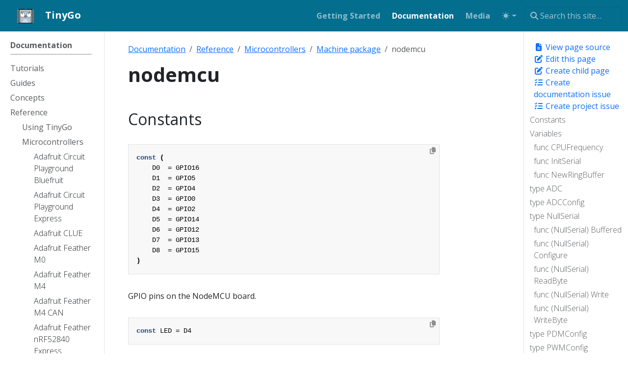

--- FILE ---
content_type: text/html; charset=UTF-8
request_url: https://tinygo.org/docs/reference/microcontrollers/machine/nodemcu/
body_size: 21005
content:
<!doctype html>
<html itemscope itemtype="http://schema.org/WebPage" lang="en" class="no-js">
  <head>
    <meta charset="utf-8">
<meta name="viewport" content="width=device-width, initial-scale=1, shrink-to-fit=no">
<meta name="robots" content="index, follow">


<link rel="shortcut icon" href="/favicons/favicon.ico" >
<link rel="apple-touch-icon" href="/favicons/apple-touch-icon-180x180.png" sizes="180x180">
<link rel="icon" type="image/png" href="/favicons/favicon-16x16.png" sizes="16x16">
<link rel="icon" type="image/png" href="/favicons/favicon-32x32.png" sizes="32x32">
<link rel="icon" type="image/png" href="/favicons/android-36x36.png" sizes="36x36">
<link rel="icon" type="image/png" href="/favicons/android-48x48.png" sizes="48x48">
<link rel="icon" type="image/png" href="/favicons/android-72x72.png" sizes="72x72">
<link rel="icon" type="image/png" href="/favicons/android-96x96.png" sizes="96x96">
<link rel="icon" type="image/png" href="/favicons/android-144x144.png" sizes="144x144">
<link rel="icon" type="image/png" href="/favicons/android-192x192.png" sizes="192x192">

<title>nodemcu | TinyGo</title>
<meta name="description" content="Constants const ( D0	= GPIO16 D1	= GPIO5 D2	= GPIO4 D3	= GPIO0 D4	= GPIO2 D5	= GPIO14 D6	= GPIO12 D7	= GPIO13 D8	= GPIO15 ) GPIO pins on the NodeMCU board.
const LED = D4 Onboard blue LED (on the AI-Thinker module).
const ( SPI0_SCK_PIN	= D5 SPI0_SDO_PIN	= D7 SPI0_SDI_PIN	= D6 SPI0_CS0_PIN	= D8 ) SPI pins
const ( SDA_PIN	= D2 SCL_PIN	= D1 ) I2C pins">
<meta property="og:url" content="https://tinygo.org/docs/reference/microcontrollers/machine/nodemcu/">
  <meta property="og:site_name" content="TinyGo">
  <meta property="og:title" content="nodemcu">
  <meta property="og:description" content="Constants const ( D0	= GPIO16 D1	= GPIO5 D2	= GPIO4 D3	= GPIO0 D4	= GPIO2 D5	= GPIO14 D6	= GPIO12 D7	= GPIO13 D8	= GPIO15 ) GPIO pins on the NodeMCU board.
const LED = D4 Onboard blue LED (on the AI-Thinker module).
const ( SPI0_SCK_PIN	= D5 SPI0_SDO_PIN	= D7 SPI0_SDI_PIN	= D6 SPI0_CS0_PIN	= D8 ) SPI pins
const ( SDA_PIN	= D2 SCL_PIN	= D1 ) I2C pins">
  <meta property="og:locale" content="en">
  <meta property="og:type" content="article">
    <meta property="article:section" content="docs">
    <meta property="article:modified_time" content="2024-04-17T19:11:06+02:00">

  <meta itemprop="name" content="nodemcu">
  <meta itemprop="description" content="Constants const ( D0	= GPIO16 D1	= GPIO5 D2	= GPIO4 D3	= GPIO0 D4	= GPIO2 D5	= GPIO14 D6	= GPIO12 D7	= GPIO13 D8	= GPIO15 ) GPIO pins on the NodeMCU board.
const LED = D4 Onboard blue LED (on the AI-Thinker module).
const ( SPI0_SCK_PIN	= D5 SPI0_SDO_PIN	= D7 SPI0_SDI_PIN	= D6 SPI0_CS0_PIN	= D8 ) SPI pins
const ( SDA_PIN	= D2 SCL_PIN	= D1 ) I2C pins">
  <meta itemprop="dateModified" content="2024-04-17T19:11:06+02:00">
  <meta itemprop="wordCount" content="1419">
  <meta name="twitter:card" content="summary">
  <meta name="twitter:title" content="nodemcu">
  <meta name="twitter:description" content="Constants const ( D0	= GPIO16 D1	= GPIO5 D2	= GPIO4 D3	= GPIO0 D4	= GPIO2 D5	= GPIO14 D6	= GPIO12 D7	= GPIO13 D8	= GPIO15 ) GPIO pins on the NodeMCU board.
const LED = D4 Onboard blue LED (on the AI-Thinker module).
const ( SPI0_SCK_PIN	= D5 SPI0_SDO_PIN	= D7 SPI0_SDI_PIN	= D6 SPI0_CS0_PIN	= D8 ) SPI pins
const ( SDA_PIN	= D2 SCL_PIN	= D1 ) I2C pins">
<link rel="preload" href="/scss/main.min.e90cb1bdeedb0096807b9592d043c101e5b0094c1e2709144f486f5b18d426a0.css" as="style" integrity="sha256-6Qyxve7bAJaAe5WS0EPBAeWwCUweJwkUT0hvWxjUJqA=" crossorigin="anonymous">
<link href="/scss/main.min.e90cb1bdeedb0096807b9592d043c101e5b0094c1e2709144f486f5b18d426a0.css" rel="stylesheet" integrity="sha256-6Qyxve7bAJaAe5WS0EPBAeWwCUweJwkUT0hvWxjUJqA=" crossorigin="anonymous">
<script
  src="https://code.jquery.com/jquery-3.7.1.min.js"
  integrity="sha512-v2CJ7UaYy4JwqLDIrZUI/4hqeoQieOmAZNXBeQyjo21dadnwR+8ZaIJVT8EE2iyI61OV8e6M8PP2/4hpQINQ/g=="
  crossorigin="anonymous"></script>
<link rel="stylesheet" href="https://cdn.jsdelivr.net/npm/docsearch.js@2/dist/cdn/docsearch.min.css" />

  </head>
  <body class="td-page">
    <header>
      <nav class="td-navbar js-navbar-scroll" data-bs-theme="dark">
<div class="container-fluid flex-column flex-md-row">
  <a class="navbar-brand" href="/"><span class="navbar-brand__logo navbar-logo"><svg id="Layer_1" xmlns="http://www.w3.org/2000/svg" xmlns:xlink="http://www.w3.org/1999/xlink" width="60" height="51" viewBox="0 0 60 51" enable-background="new 0 0 60 51"><image id="image0" width="60" height="51" x="0" y="0" href="[data-uri] AAB6JgAAgIQAAPoAAACA6AAAdTAAAOpgAAA6mAAAF3CculE8AAAABmJLR0QA/wD/AP+gvaeTAAAA CXBIWXMAABTqAAAU6gFxlYZXAAAAB3RJTUUH5QUEDAo1aJntewAAFoVJREFUaN61emlwW9eV5vf2 DQ/7QkIUQRDcRImULEVyRNqOVPESx7HkLMrIXeks1enqdieVlLsm+THzI5XqznRN1cxUT9LpTKZS cdp2u2O7rZTkKkujyIss2RZlS5ZEiaS4QBBIilgIkNgeH/Dw3p0fJGiCi2Spu49KBRR437nfd+65 555z7qOwsShut/s/OxyO77As6wdAAyC4e6Eymcwfs9nsVwFUNhgjuN3u1zwez8P3OgcAq1qtpnK5 3G+z2ez/BFBabyBb++L3+xGJRLBlyxaEQiH89Kc/fcDj8fzYbrfL9wBgtfTpun5Q07RX7XY7FhYW QFEURFFEPp+HLMsHPB5Pn91uF/6N84RYlv3x/Pz8uZ/85Ccnp6amcO3aNUSjUSQSCQAAc+bMGTz3 3HOwLMvu9/sjDMM8WCwWP0cI+RJN07tYdtEmhJB7/s9xnMTz/OdomvaWSiXdMAyYpum0LKvH5XL9 lc/n+682m817r/MAAEVRNZx8Q0MDxfN8IJfLNRcKBWZqaqpcqVQqp0+fBnXgwIH/HgqFvIqidNts thZJkjyCIHCDg4N47733IAgCLMsCTdNwOByQJOmezW+aJgzDyBNCsgBA07SbZVk7wzD3rHNhYQG5 XG4ZY7lcRn9/P3p6elCpVAxN07LFYvFmoVC4dvPmzTTb1tb2487OzpUWAk3TqK2sZVnw+/148skn 0dbWBkG4d6+jKAqEEDsA+6rf7llnuVzG+Pg4Xn/9daRSKQAAy7IQBAEcx3E2my3g9/sDhJA9giCA TSQSb8uy7JBluVkURZcgCAzHcXUgDx48iL6+Ppim+W8C9x8hdrsdDQ0NoGkav/nNb5Z/J4SgWq2i UqmYCwsL85qmTSYSiTn2pZdeetzj8UidnZ2bfD5ft8Ph2C3LcnB4eLiNEHI/x3Hw+/2wLOuuyRJC lj1n9efKMas/V4+50xw1L+Q4DuVyGVevXh0wTXNc1/VbuVzuQiqVGhoeHp7KZrMa63A4lGAwqDgc Do+iKH5FUTyyLPskSVJXg1oJiAJQNc0616+5J0VRoCgKNE2jWq2iXNaxoC2gpJWgaRoMwwAAcBwH SRQhKzbYFAWiKIJhmLqAtFpnzRi1BVi5FWsiSZKqKIqPpulKtVr1qarqCQaDOcuywB44cOBUW1ub Q5KkgCiKCsdxYFkW5XIZU1NT665YPp/H2++8g9TsLLxuNx7o74ff7wchBAzDQNM0TE9NYSI6gVuJ JIoLZZgWwPAiOF4ERdOL+iwTVaMC0yiDgQWHTcbmpk2ItEbQ0NgInueXDQkAk5NxRKM3IIkiurdu haIoa7yOoii0tbV1d3V1dVerVRiG8R1d17WFhYXkxMTEHOvxeO7z+/2gafqOAaQ28ZtvvYW8JaLn cwcxHRvHy6/9AYe/9mXwPI8LFy5geGwChJXgbwqj9TPbYHe6IUoyWI4HwzBAzWWX3LFqVKCVipib TWJ68gYuHz8FmQW292zFtm09kGUZZ86cwcDHg2gMd6I4NY2R0TF8/dDXbhtEaZqGKIoQBEFWVTU8 NzcXZoeGhn5QKpUaVVXtUVW1Q1GUgCAIgq7rDAButZJyWcetRAo7H/4KnG4vzKoBYln47XPPQbI5 4Ghowa6HvwqvvxEsx4GQmruRZZKffF8ExQsieEGCy+tHpKsH5bKOxGQMH186j4uXrqAx4MP12DQe +OLXUa2U0bg5jD8eeR6Tk3F0dHSuIarruqFpmlkulyulUilZKBTG8/n85Xg8PsN6PJ5fPPHEE3jq qae4QCDQ0tHRsdfhcLTHYrH7LMt6Yq3VGLAsg2wqgYmhS5iMjkFSFLCqH3sf/wr8wc0AITBNc80+ W3KTFd/rNgyIRWARAo7jEWrrQnOkC7fiUbx74ggYhsf8bArTN8ehOt3gBAHVanUNWcuycO7cuZOJ ROLjQqEwPjY2du7WrVs33njjjcoLL7wARlXVR+PxeH9/f/839uzZ8+0tW7Y8FYlE+miabksmkwLP 8+jr64Pb7QYhBCzLIpNJIz49g7buHbh28X2UigV0bd+FbCqBWzfHUcjNg+N5CJIM6i4i78rgVMjP 49bNKPJzGTjcXkzfjOL86f8Hu8sNEILsdBT9n90DQRBBURTm5ubw/vvvo1qt4r777mvcvXv39ubm 5vu7urr2dnd3bx8YGGiIx+MBdteuXa93dHSwLMvSDMMsR1en07khqL2f3YvRF1/E2ZNHYZVL2NLV hQbRhMvlBEBhJjGJc4MfwObdjB19+6HY1Lrgs5FemqZRLORw6YN3kJ2Owu92oKEhAL8qw7ajG4O0 gXIpj4nhK+htC8Hlcq8bcxwOh+rxeFTLsvyEkDbTNB+pVqtkdHTUYCuVSrZcLiuEEBsA6nZpXg2U ZVlgQNCx2YdDf/09tLe3o1AoAACCwSAAIJlM4OjRo3jn2Et44PGvweHybEi6pjeTSuDs8Vexra0Z f/bD76M1EoFhGEin0wgGgyCEYHDwCl544QVoWgmGYSwfixvhXUpnUalUipVKpcTouv5GOp0+Mjc3 N5DL5eLakkSj0ers7Ky60qVrQeu1115DT08PvvvdP0drays+uvAR/umF5/Hz//33aGrajNbWVths Ntx3306YZQ3vvH0KzW3dYDYAR1EUFkpFnH79X/D5/t14+uk/QXMohMnJSZx5/wP83d/9DPF4DPv2 7UcoFMKDDz6IK1cuY2JiApFIBDRNL7t0pVKBKIozoihOptPpoampqePj4+O/HRwc/PuhoaFfsd// /veHn3nmGfA8P9zb23s5EAjcb7PZwrFYrIcQ0rga2MDAAJxOJ5566svweDzQNA3PP/88CEVjYmIC Z8+ewcMPP7wU4GgcPHgQE9EoRi5/hN77H4RlmmtWmaIoXD7/LraEN+ELX3gcTqcTFEXh2LGjeO0P f0AyMYOqYaBUKsHpdMJut+Mv//IZ/Oxnf4vx8TF0dW2pW9VYLHaVZdmrmqbFUqnUwODg4Limadlf //rXhD158uQ/Pvvss15FUboURWmSJMkhCALtcrlw9uzZOmDFYhGjo6P4xjf+FG63e/FI4XkIPIdX XnkFHMehtbW17hmWZXHwwJP4H//wf9G1/TPg+LXnZiE/j8zUBA5/9ztwOByglxKTcDiM2WQClXIZ /f19sNlsK/cpDhw4iGPHjqK9vWP5d5qmsXv37ke2b9/+SKVSsRYWFvKPPvrodKFQGDlx4kSKDYfD z6xXLa3eyzRNY3JyEk6nEy0tLeB5HgDA8zyeffav4XS6oKoqvvSlJ9cQCodb4bHLyKSTaGwK1QUa iqaRmIwh6HNjU1PTsl4A+OIXn4DP50c+n8fevXvX7NcdO3bg6NE/IJvN1nkNwzBgWRY0TdOSJDnd breTELKVpmmwk5OTR3med8uyHJZl2ScIgrBy0pWSSMygqakJsizXTdDaGsHf/M3fbhg8eJ7H5mAj 5jIpBDe31BMGkEnNINK0CbIsL69u7bn+/v4N9SqKgsbGIFKpJCSpvjFjWRYMw0C5XC6XSqXZUql0 Y3JyMsO++uqrXwXAb9u2LRAMBrvcbvceRVFaRkZGOgghdbMVi0U0NDSAZdm7qmgAwG5XkUgtYFW2 AUIAvVSAPezH3TYCKIqCx+NZahMpS/oILl269J6u66Oapt2cn58/PzU1dX1wcDABoMyGw+FAQ0OD GggE2p1OZ6/dbt8my7IvmUx65+fnV4Ej91ywG9Uq6CVCdRUOBYCiYFrmXesEFjM/y6rH43K5vD6f z9B1XRVF0RQEgZdlWUilUjl2//7970YiEVkURY8gCDzLsmAYBsViEbFYrE6RoijI5/OoVqt3VbcS QpBKz8Lmi6BarSCbTsIyTdhdHsg2FaJsQyabhWEYd10P5/M5yPIn7kxRFFpaWjojkUinaZqoVqtf K5fLhq7rmYmJiRKrqmrE5XItV0sra87V4vf7MTExAU3T4HA4PrUL5nI5TCdSaNu0FUee+wfcunEd AIHq9uNLT/85PP4gbgyfQ6FQgN1u/9R6DcNAIpHAnj17YBj1eXWNx1K5y0mS1KCqKthr1679WS6X 89nt9l5VVbfYbLYmURRFTdM4AGJNgWVZaGrajIGBc0gmk3A4HFBV9VMBGxg4Bwh2zExGce2jMwiH QuA4DtHoCN5541/xwKNfRnq+iLGxUXi93roVu53E43EUCnn4fP662l3TNL1QKBjlclkvFou38vn8 SC6Xuzw9PZ1k3W73b/ft24dvf/vbjMvlaunu7u5zOp2tsVhsFyGk7oxxuVxwuz344IP3EQgEwLLs HbuYyUQCrx8/CefmLgydO4nQpgDS6RQ4jseOrR1o9vO49N5J+De34Y3jJxAOh7FpU9Mdm4WEEJw6 9Uc0N7fUYbAsCwMDAyeTyeTFfD4fHRkZ+SCdTsdefPHF6rFjx8Amk8mnT5065f3e9763XVXVblVV m0VRVK9evcp9+OGHdZPQNA3VbsfRY8fQ3b0VHR0dcLlca46pmqTTKfz8l7+Es6kDmZk4wn47tj60 EyzLgOc4NDc1QuR5/NNrx+HybUd0KIGXX34Fhw8fRmNjIwRB2HB7fXzxIs6dO4dvfetbsCyrDuPu 3bsf2bZt2z5d14sPPvhgPJfLDR8/fvxyMplMsb29vf/c2dlJMQyzvI9pmoaiKOtatVKuINjWg395 9V/x9KGvIhJpg91uh6qqy4mBri/gwoULePnV1yA3tOK+3f14/flfIuCVl3tWc/OLwc/jdsIyTciK DX2PHMDZE0fwq1/9CgcPHEB3dzccTmfd2QwAw0ND+F8//zmsanXN+QsAiqJIDodDUlXV7vV6g5Zl fdY0TVy/fp2wmqbFi8WiIgiCi+d5plYibuRGC+Uytu7qg1k18Lt/fhltLU1oCYVgs9lgWRbS6TTG ozHkdAtbdj2EUFsXKIpCqLMHF868gYFLQ1BsjkUiFIXpRArh7p3YFIqA43nsf/Iwrpw/g1/8+jcI bWrA1u4t2Ny0GZIsoVgsYnh4BBeuXENo216kY0OoGgbWS5Rq3UzTNFGpVExd1+c1TSuxb7311kNj Y2Muv9/f6XQ6t6uq2itJki8ej/sIIa2rlVQqFXA8j7buXgQ2NSM2NoQPh2/CMCpgOR52lxctO/fD 39gEluNByGLXo/f+h+BpaMJ7x1/FU088BqfThVQ6heuJEj7zwOeXjWx3ubH3809gLrMb8YlRvHtx BPqZ8wAhYDkenoYm9D1xGLKiInXjGqpmdQ3ReDwetdvt6XK5nC4UClez2ezlRCIxMj09nWWj0Wic oqiZcDicDoVCKY/Hk1cUpTWVSnWtJmxZFoyqCY4XQCwLdqcHO+5/aLFDRQiw1L6ttVgty1xOVBiG RSjShWioHWOjo1DtKqZuJRHZ/fBS8vBJFcWwLLyBILyBIEzThFmtAiBgWG552ywsaCCgYJrWmtVN pVJTU1NTI5qmRbPZ7IexWGw0Go2mCCEV9tChQy/86Ec/8iuKEpFluUEURYXnedhsNrz77rtrrGea FhimlsST+iyHkLq7zrrmOyEgINj5wMO4ePYUbkZn0NKxFYFNzSBk424IwzB153Ity6MpCqAoWKsy NIqisHPnzod6e3sfMgwDuq5rpVIpWSqVxg8dOpRkm5ubv9He3l6nsBa81uwLy4JFrMXAg7sUigIh FuxON/Y/+Z/q0tS7za4W1dEAKBCLrFtf12KRIAiyw+EIAwibpgn2xo0bv6Moymez2dplWQ5KkqTw PE+tDPUrjWFZiwa5l2vr1bcEq686707Z4odF1uJcEayIruulUqmUKBaLozdu3EixR44c+Q5FUUww GPS2trZ2eL3e+1VVbR0dHe22LOtzdYSxtBr03b0MsMjrzuPvhji15NKrCxnLsnDx4sV3isXicKlU is7Ozp6fmJgYm56eThNCqmx7e3t4//79bp/P17UUpXtkWfYWi0Xf6OjoKuCLe3TRnT4t2UVADE2D Y2nwLAOGXsxzTcuCUbVQqZqomtZdufZieFx06dWGCAaD4ZaWFpuu62Gfz9cQCASupNPpofb29gy7 b9++0+3t7YogCE6O4+ilTgHm5uYwNja2LvhP22OuEbVJHGwiD55lQNP1z1qEwKhaKOoVFLQKzDu0 c1cwWzLa2qC1adOmUHNzc2jJtb9QLpetSqWSGxsbK7KSJAUVRWFWZlp3nPAOf66RFTgWblWExG/c MKApCgLHgGdFiByLTF6DYd6ZdA2ntc6xtPLvDMNAFEWaZVmXJEl29sqVK1/PZrN+u92+3W63b1VV NSSKolooFAQA9XkbWelOtxeRZ+FzyOBZZvnRjZ4iSwAVkQMhEtJ5DZZ1e/emKApY6pGvlkKhoM3P z5d1XS8Wi8WbuVxuKJfLXZqenk6ygUDgyGOPPYZvfvObrNvtbtmyZctep9MZicViO1dXSzXE5DYB iBACjmXgtUvLZO/kFCv/pogcFio88lr5tkaqkV4dpS3LwkcfffRmJpO5mMvlJq5fv34ulUrFfv/7 3xtHjhwBm8lk/uLtt9/2/vCHP9yuqmqXzWYLiqIoXLlyhTt//vz60DbgWws6TkWAwG18I7CxsRZJ 2GUeWtlA1bTqL9/WIbw6aNE0jT179jza29u7v1wul/ft2zeTz+dHT5w4cTmTySTZbdu2/Z/Ozk7Q NL1clVAUtW4RXpv6disscgwUkcO9SI0bzzIQeRbFhcodBlPrYpFlWVAURZAkyeZyuTyEkG2maX7F 4XCAzefzI9ls1iaKolcQBJHjuI1bLEu5MtZp4tVWVxF5MDR9R3e8PXEKIrdI+LZHFUXd9ngnhGAp vSzruj6bz+cL7Jtvvrnv6tWrakNDQ8TtdveoqrpTkqSGaDTaSAjpWrsCG3ctaZqCxC+68r2SrQnP 0qApCha5LaN1SUaj0RFZlmd0XU/k8/nLmUxm8NatW2PpdDrPxuPxTDweL+7cuROmabKGYdhFUazk crk1PRYK1KJRSW396ifkGBos8+mTktsJyzJgGBpWdYP27eKrBeuufi6Xy2YymXi5XJ6cm5sbnpmZ Gb948eIMAJ09fPjw0XA47JJlOSTLslcQBJ7jOEiShNOnTy8SrSml8AnhtXzBMTTuJS1elzBNgWdp GNWN+9W1QqduUSgKO3bs6Ovt7e1bunkwNE3LPPbYY7EbN25k2WAw+MWWlpY1d0s1MU0TmqYtvaq0 +O+T5L8eAMPQ91YIrCMURUHgWJR0Y63nUliut2uZ4cLCAkzzE+PQNA2O48DzPKeqagMhpKFcLoON RqO/sCzLoyjKFkVRmiVJcvI8z9QerlarOHHiBBwOB7xez2LPC4sX4oRaiYSAJgSmWQXIpykVyB3H 0bDAUEtjV0nVqgKWCYZhcPPmTZw4cWL5nY+lSgmGYVgLCwvzxWJxslAojMTj8RS1FAXpQCDg6ujo aPb7/d2yLPsHBwc/axjG10VRhGmacDqdaGpqQiKRgL+xCYIoroFBUxTojQLnpyiu1gwhBOsljhQA 07IwFYvC5/UgmUxifn4eDMNA13VwHPdKT0/POV3X06lUanh0dPTmzMzMHCHEZJdyTovn+QzLspnN mzd/3NPTg5deeunx1tbWJ0VRlBiGQT6fx9WrV0FRFGZnZ+/RUf99haIozGUzyzkzAFQqlYWRkZHf /eAHPzh+7do1ZLNZ8Dz/ya3KbfSpHo/nv6x4I/7fKRz9hwmpvRGfyWT+G4DieoP+P3X284K/8yLU AAAAJXRFWHRkYXRlOmNyZWF0ZQAyMDIxLTA1LTA0VDEyOjEwOjUzKzAwOjAwtNpcCwAAACV0RVh0 ZGF0ZTptb2RpZnkAMjAyMS0wNS0wNFQxMjoxMDo1MyswMDowMMWH5LcAAAAASUVORK5CYII="/></svg></span><span class="navbar-brand__name">TinyGo</span></a>
  <div class="td-navbar-nav-scroll ms-md-auto" id="main_navbar">
    <ul class="navbar-nav">
      <li class="nav-item">
        <a class="nav-link" href="/getting-started/"><span>Getting Started</span></a>
      </li>
      <li class="nav-item">
        <a class="nav-link active" href="/docs/"><span>Documentation</span></a>
      </li>
      <li class="nav-item">
        <a class="nav-link" href="/media/"><span>Media</span></a>
      </li>
      <li class="td-light-dark-menu nav-item dropdown">
        <svg xmlns="http://www.w3.org/2000/svg" class="d-none">
  <symbol id="check2" viewBox="0 0 16 16">
    <path d="M13.854 3.646a.5.5 0 0 1 0 .708l-7 7a.5.5 0 0 1-.708 0l-3.5-3.5a.5.5 0 1 1 .708-.708L6.5 10.293l6.646-6.647a.5.5 0 0 1 .708 0z"/>
  </symbol>
  <symbol id="circle-half" viewBox="0 0 16 16">
    <path d="M8 15A7 7 0 1 0 8 1v14zm0 1A8 8 0 1 1 8 0a8 8 0 0 1 0 16z"/>
  </symbol>
  <symbol id="moon-stars-fill" viewBox="0 0 16 16">
    <path d="M6 .278a.768.768 0 0 1 .08.858 7.208 7.208 0 0 0-.878 3.46c0 4.021 3.278 7.277 7.318 7.277.527 0 1.04-.055 1.533-.16a.787.787 0 0 1 .81.316.733.733 0 0 1-.031.893A8.349 8.349 0 0 1 8.344 16C3.734 16 0 12.286 0 7.71 0 4.266 2.114 1.312 5.124.06A.752.752 0 0 1 6 .278z"/>
    <path d="M10.794 3.148a.217.217 0 0 1 .412 0l.387 1.162c.173.518.579.924 1.097 1.097l1.162.387a.217.217 0 0 1 0 .412l-1.162.387a1.734 1.734 0 0 0-1.097 1.097l-.387 1.162a.217.217 0 0 1-.412 0l-.387-1.162A1.734 1.734 0 0 0 9.31 6.593l-1.162-.387a.217.217 0 0 1 0-.412l1.162-.387a1.734 1.734 0 0 0 1.097-1.097l.387-1.162zM13.863.099a.145.145 0 0 1 .274 0l.258.774c.115.346.386.617.732.732l.774.258a.145.145 0 0 1 0 .274l-.774.258a1.156 1.156 0 0 0-.732.732l-.258.774a.145.145 0 0 1-.274 0l-.258-.774a1.156 1.156 0 0 0-.732-.732l-.774-.258a.145.145 0 0 1 0-.274l.774-.258c.346-.115.617-.386.732-.732L13.863.1z"/>
  </symbol>
  <symbol id="sun-fill" viewBox="0 0 16 16">
    <path d="M8 12a4 4 0 1 0 0-8 4 4 0 0 0 0 8zM8 0a.5.5 0 0 1 .5.5v2a.5.5 0 0 1-1 0v-2A.5.5 0 0 1 8 0zm0 13a.5.5 0 0 1 .5.5v2a.5.5 0 0 1-1 0v-2A.5.5 0 0 1 8 13zm8-5a.5.5 0 0 1-.5.5h-2a.5.5 0 0 1 0-1h2a.5.5 0 0 1 .5.5zM3 8a.5.5 0 0 1-.5.5h-2a.5.5 0 0 1 0-1h2A.5.5 0 0 1 3 8zm10.657-5.657a.5.5 0 0 1 0 .707l-1.414 1.415a.5.5 0 1 1-.707-.708l1.414-1.414a.5.5 0 0 1 .707 0zm-9.193 9.193a.5.5 0 0 1 0 .707L3.05 13.657a.5.5 0 0 1-.707-.707l1.414-1.414a.5.5 0 0 1 .707 0zm9.193 2.121a.5.5 0 0 1-.707 0l-1.414-1.414a.5.5 0 0 1 .707-.707l1.414 1.414a.5.5 0 0 1 0 .707zM4.464 4.465a.5.5 0 0 1-.707 0L2.343 3.05a.5.5 0 1 1 .707-.707l1.414 1.414a.5.5 0 0 1 0 .708z"/>
  </symbol>
</svg>

<button class="btn btn-link nav-link dropdown-toggle d-flex align-items-center"
        id="bd-theme"
        type="button"
        aria-expanded="false"
        data-bs-toggle="dropdown"
        data-bs-display="static"
        aria-label="Toggle theme (auto)">
  <svg class="bi my-1 theme-icon-active"><use href="#circle-half"></use></svg>
</button>
<ul class="dropdown-menu dropdown-menu-end" aria-labelledby="bd-theme-text">
  <li>
    <button type="button" class="dropdown-item d-flex align-items-center" data-bs-theme-value="light" aria-pressed="false">
      <svg class="bi me-2 opacity-50"><use href="#sun-fill"></use></svg>
      Light
      <svg class="bi ms-auto d-none"><use href="#check2"></use></svg>
    </button>
  </li>
  <li>
    <button type="button" class="dropdown-item d-flex align-items-center" data-bs-theme-value="dark" aria-pressed="false">
      <svg class="bi me-2 opacity-50"><use href="#moon-stars-fill"></use></svg>
      Dark
      <svg class="bi ms-auto d-none"><use href="#check2"></use></svg>
    </button>
  </li>
  <li>
    <button type="button" class="dropdown-item d-flex align-items-center active" data-bs-theme-value="auto" aria-pressed="true">
      <svg class="bi me-2 opacity-50"><use href="#circle-half"></use></svg>
      Auto
      <svg class="bi ms-auto d-none"><use href="#check2"></use></svg>
    </button>
  </li>
</ul>

      </li>
      </ul>
  </div>
  <div class="d-none d-lg-block">
    <div class="td-search">
  <div class="td-search__icon"></div>
  <input type="search" class="td-search__input form-control td-search-input" placeholder="Search this site…" aria-label="Search this site…" autocomplete="off">
</div>
  </div>
</div>
</nav>
    </header>
    <div class="container-fluid td-outer">
      <div class="td-main">
        <div class="row flex-xl-nowrap">
          <aside class="col-12 col-md-3 col-xl-2 td-sidebar d-print-none">
            <div id="td-sidebar-menu" class="td-sidebar__inner">
  <div id="content-mobile">
  <form class="td-sidebar__search d-flex align-items-center">
    <div class="td-search">
  <div class="td-search__icon"></div>
  <input type="search" class="td-search__input form-control td-search-input" placeholder="Search this site…" aria-label="Search this site…" autocomplete="off">
</div>
    <button class="btn btn-link td-sidebar__toggle d-md-none p-0 ms-3 fas fa-bars" type="button" data-bs-toggle="collapse" data-bs-target="#td-section-nav" aria-controls="td-section-nav" aria-expanded="false" aria-label="Toggle section navigation">
    </button>
  </form>
  </div>
  <div id="content-desktop"></div>
  <nav class="td-sidebar-nav collapse td-sidebar-nav--search-disabled" id="td-section-nav">
    <ul class="td-sidebar-nav__section pe-md-3 ul-0">
      <li class="td-sidebar-nav__section-title td-sidebar-nav__section with-child active-path" id="m-docs-li">
  <a href="/docs/" class="align-left ps-0 td-sidebar-link td-sidebar-link__section tree-root" id="m-docs"><span class="">Documentation</span></a>
  <ul class="ul-1">
    <li class="td-sidebar-nav__section-title td-sidebar-nav__section with-child" id="m-docstutorials-li">
  <a href="/docs/tutorials/" class="align-left ps-0 td-sidebar-link td-sidebar-link__section" id="m-docstutorials"><span class="">Tutorials</span></a>
  <ul class="ul-2 foldable">
    <li class="td-sidebar-nav__section-title td-sidebar-nav__section without-child collapse" id="m-docstutorialsblinky-li">
  <a href="/docs/tutorials/blinky/" class="align-left ps-0 td-sidebar-link td-sidebar-link__page" id="m-docstutorialsblinky"><span class="">Blinking LED</span></a>
</li><li class="td-sidebar-nav__section-title td-sidebar-nav__section without-child collapse" id="m-docstutorialspwm-li">
  <a href="/docs/tutorials/pwm/" class="align-left ps-0 td-sidebar-link td-sidebar-link__page" id="m-docstutorialspwm"><span class="">Using PWM</span></a>
</li><li class="td-sidebar-nav__section-title td-sidebar-nav__section without-child collapse" id="m-docstutorialsserialmonitor-li">
  <a href="/docs/tutorials/serialmonitor/" class="align-left ps-0 td-sidebar-link td-sidebar-link__page" id="m-docstutorialsserialmonitor"><span class="">Serial Monitor</span></a>
</li><li class="td-sidebar-nav__section-title td-sidebar-nav__section without-child collapse" id="m-docstutorialsgdb-li">
  <a href="/docs/tutorials/gdb/" class="align-left ps-0 td-sidebar-link td-sidebar-link__page" id="m-docstutorialsgdb"><span class="">GDB</span></a>
</li>
  </ul>
</li><li class="td-sidebar-nav__section-title td-sidebar-nav__section with-child" id="m-docsguides-li">
  <a href="/docs/guides/" class="align-left ps-0 td-sidebar-link td-sidebar-link__section" id="m-docsguides"><span class="">Guides</span></a>
  <ul class="ul-2 foldable">
    <li class="td-sidebar-nav__section-title td-sidebar-nav__section with-child collapse" id="m-docsguidesbuild-li">
  <a href="/docs/guides/build/" class="align-left ps-0 td-sidebar-link td-sidebar-link__section" id="m-docsguidesbuild"><span class="">Build from source</span></a>
  <ul class="ul-3 foldable">
    <li class="td-sidebar-nav__section-title td-sidebar-nav__section without-child collapse" id="m-docsguidesbuildbring-your-own-llvm-li">
  <a href="/docs/guides/build/bring-your-own-llvm/" class="align-left ps-0 td-sidebar-link td-sidebar-link__page" id="m-docsguidesbuildbring-your-own-llvm"><span class="">Build with system-installed LLVM</span></a>
</li><li class="td-sidebar-nav__section-title td-sidebar-nav__section without-child collapse" id="m-docsguidesbuildmanual-llvm-li">
  <a href="/docs/guides/build/manual-llvm/" class="align-left ps-0 td-sidebar-link td-sidebar-link__page" id="m-docsguidesbuildmanual-llvm"><span class="">Manual LLVM build</span></a>
</li><li class="td-sidebar-nav__section-title td-sidebar-nav__section without-child collapse" id="m-docsguidesbuildadditional-requirements-li">
  <a href="/docs/guides/build/additional-requirements/" class="align-left ps-0 td-sidebar-link td-sidebar-link__page" id="m-docsguidesbuildadditional-requirements"><span class="">Additional requirements</span></a>
</li>
  </ul>
</li><li class="td-sidebar-nav__section-title td-sidebar-nav__section with-child collapse" id="m-docsguidesembedded-li">
  <a href="/docs/guides/embedded/" class="align-left ps-0 td-sidebar-link td-sidebar-link__section" id="m-docsguidesembedded"><span class="">Embedded</span></a>
  <ul class="ul-3 foldable">
    <li class="td-sidebar-nav__section-title td-sidebar-nav__section without-child collapse" id="m-docsguidesembeddedresources-li">
  <a href="/docs/guides/embedded/resources/" class="align-left ps-0 td-sidebar-link td-sidebar-link__page" id="m-docsguidesembeddedresources"><span class="">Resources</span></a>
</li>
  </ul>
</li><li class="td-sidebar-nav__section-title td-sidebar-nav__section with-child collapse" id="m-docsguideswebassembly-li">
  <a href="/docs/guides/webassembly/" class="align-left ps-0 td-sidebar-link td-sidebar-link__section" id="m-docsguideswebassembly"><span class="">WebAssembly</span></a>
  <ul class="ul-3 foldable">
    <li class="td-sidebar-nav__section-title td-sidebar-nav__section without-child collapse" id="m-docsguideswebassemblywasi-li">
  <a href="/docs/guides/webassembly/wasi/" class="align-left ps-0 td-sidebar-link td-sidebar-link__page" id="m-docsguideswebassemblywasi"><span class="">Using WASI</span></a>
</li><li class="td-sidebar-nav__section-title td-sidebar-nav__section without-child collapse" id="m-docsguideswebassemblywasm-li">
  <a href="/docs/guides/webassembly/wasm/" class="align-left ps-0 td-sidebar-link td-sidebar-link__page" id="m-docsguideswebassemblywasm"><span class="">Using WASM</span></a>
</li><li class="td-sidebar-nav__section-title td-sidebar-nav__section without-child collapse" id="m-docsguideswebassemblyresources-li">
  <a href="/docs/guides/webassembly/resources/" class="align-left ps-0 td-sidebar-link td-sidebar-link__page" id="m-docsguideswebassemblyresources"><span class="">Additional Resources</span></a>
</li>
  </ul>
</li><li class="td-sidebar-nav__section-title td-sidebar-nav__section without-child collapse" id="m-docsguideslinux-li">
  <a href="/docs/guides/linux/" class="align-left ps-0 td-sidebar-link td-sidebar-link__page" id="m-docsguideslinux"><span class="">Linux support</span></a>
</li><li class="td-sidebar-nav__section-title td-sidebar-nav__section without-child collapse" id="m-docsguidesmacos-li">
  <a href="/docs/guides/macos/" class="align-left ps-0 td-sidebar-link td-sidebar-link__page" id="m-docsguidesmacos"><span class="">macOS support</span></a>
</li><li class="td-sidebar-nav__section-title td-sidebar-nav__section without-child collapse" id="m-docsguidestips-n-tricks-li">
  <a href="/docs/guides/tips-n-tricks/" class="align-left ps-0 td-sidebar-link td-sidebar-link__page" id="m-docsguidestips-n-tricks"><span class="">Tips, Tricks and Gotchas</span></a>
</li><li class="td-sidebar-nav__section-title td-sidebar-nav__section without-child collapse" id="m-docsguideswindows-li">
  <a href="/docs/guides/windows/" class="align-left ps-0 td-sidebar-link td-sidebar-link__page" id="m-docsguideswindows"><span class="">Windows support</span></a>
</li><li class="td-sidebar-nav__section-title td-sidebar-nav__section with-child collapse" id="m-docsguidescontributing-li">
  <a href="/docs/guides/contributing/" class="align-left ps-0 td-sidebar-link td-sidebar-link__section" id="m-docsguidescontributing"><span class="">Contributing</span></a>
  <ul class="ul-3 foldable">
    <li class="td-sidebar-nav__section-title td-sidebar-nav__section without-child collapse" id="m-docsguidescontributingboards-li">
  <a href="/docs/guides/contributing/boards/" class="align-left ps-0 td-sidebar-link td-sidebar-link__page" id="m-docsguidescontributingboards"><span class="">Adding runtime support for new processors</span></a>
</li><li class="td-sidebar-nav__section-title td-sidebar-nav__section without-child collapse" id="m-docsguidescontributingorganization-li">
  <a href="/docs/guides/contributing/organization/" class="align-left ps-0 td-sidebar-link td-sidebar-link__page" id="m-docsguidescontributingorganization"><span class="">Package organization</span></a>
</li>
  </ul>
</li><li class="td-sidebar-nav__section-title td-sidebar-nav__section with-child collapse" id="m-docsguideside-integration-li">
  <a href="/docs/guides/ide-integration/" class="align-left ps-0 td-sidebar-link td-sidebar-link__section" id="m-docsguideside-integration"><span class="">IDE Integration</span></a>
  <ul class="ul-3 foldable">
    <li class="td-sidebar-nav__section-title td-sidebar-nav__section without-child collapse" id="m-docsguideside-integrationvim-neovim-li">
  <a href="/docs/guides/ide-integration/vim-neovim/" class="align-left ps-0 td-sidebar-link td-sidebar-link__page" id="m-docsguideside-integrationvim-neovim"><span class="">Vim and Neovim</span></a>
</li><li class="td-sidebar-nav__section-title td-sidebar-nav__section without-child collapse" id="m-docsguideside-integrationvscode-li">
  <a href="/docs/guides/ide-integration/vscode/" class="align-left ps-0 td-sidebar-link td-sidebar-link__page" id="m-docsguideside-integrationvscode"><span class="">VS Code</span></a>
</li><li class="td-sidebar-nav__section-title td-sidebar-nav__section without-child collapse" id="m-docsguideside-integrationintellij-li">
  <a href="/docs/guides/ide-integration/intellij/" class="align-left ps-0 td-sidebar-link td-sidebar-link__page" id="m-docsguideside-integrationintellij"><span class="">IntelliJ IDEA</span></a>
</li><li class="td-sidebar-nav__section-title td-sidebar-nav__section without-child collapse" id="m-docsguideside-integrationother-li">
  <a href="/docs/guides/ide-integration/other/" class="align-left ps-0 td-sidebar-link td-sidebar-link__page" id="m-docsguideside-integrationother"><span class="">Other IDEs</span></a>
</li>
  </ul>
</li><li class="td-sidebar-nav__section-title td-sidebar-nav__section without-child collapse" id="m-docsguidesdebugging-li">
  <a href="/docs/guides/debugging/" class="align-left ps-0 td-sidebar-link td-sidebar-link__page" id="m-docsguidesdebugging"><span class="">Debugging</span></a>
</li><li class="td-sidebar-nav__section-title td-sidebar-nav__section without-child collapse" id="m-docsguidesdriver-design-li">
  <a href="/docs/guides/driver-design/" class="align-left ps-0 td-sidebar-link td-sidebar-link__page" id="m-docsguidesdriver-design"><span class="">Driver Design and Development</span></a>
</li><li class="td-sidebar-nav__section-title td-sidebar-nav__section without-child collapse" id="m-docsguidesoptimizing-binaries-li">
  <a href="/docs/guides/optimizing-binaries/" class="align-left ps-0 td-sidebar-link td-sidebar-link__page" id="m-docsguidesoptimizing-binaries"><span class="">Optimizing binaries</span></a>
</li><li class="td-sidebar-nav__section-title td-sidebar-nav__section without-child collapse" id="m-docsguidestinygo-flash-errors-li">
  <a href="/docs/guides/tinygo-flash-errors/" class="align-left ps-0 td-sidebar-link td-sidebar-link__page" id="m-docsguidestinygo-flash-errors"><span class="">Tinygo flash errors</span></a>
</li><li class="td-sidebar-nav__section-title td-sidebar-nav__section without-child collapse" id="m-docsguidescompatibility-li">
  <a href="/docs/guides/compatibility/" class="align-left ps-0 td-sidebar-link td-sidebar-link__page" id="m-docsguidescompatibility"><span class="">Porting code to TinyGo</span></a>
</li>
  </ul>
</li><li class="td-sidebar-nav__section-title td-sidebar-nav__section with-child" id="m-docsconcepts-li">
  <a href="/docs/concepts/" class="align-left ps-0 td-sidebar-link td-sidebar-link__section" id="m-docsconcepts"><span class="">Concepts</span></a>
  <ul class="ul-2 foldable">
    <li class="td-sidebar-nav__section-title td-sidebar-nav__section with-child collapse" id="m-docsconceptscompiler-internals-li">
  <a href="/docs/concepts/compiler-internals/" class="align-left ps-0 td-sidebar-link td-sidebar-link__section" id="m-docsconceptscompiler-internals"><span class="">Compiler Internals</span></a>
  <ul class="ul-3 foldable">
    <li class="td-sidebar-nav__section-title td-sidebar-nav__section without-child collapse" id="m-docsconceptscompiler-internalsmicrocontrollers-li">
  <a href="/docs/concepts/compiler-internals/microcontrollers/" class="align-left ps-0 td-sidebar-link td-sidebar-link__page" id="m-docsconceptscompiler-internalsmicrocontrollers"><span class="">Microcontroller Targets</span></a>
</li><li class="td-sidebar-nav__section-title td-sidebar-nav__section without-child collapse" id="m-docsconceptscompiler-internalsinterrupts-li">
  <a href="/docs/concepts/compiler-internals/interrupts/" class="align-left ps-0 td-sidebar-link td-sidebar-link__page" id="m-docsconceptscompiler-internalsinterrupts"><span class="">Interrupts</span></a>
</li><li class="td-sidebar-nav__section-title td-sidebar-nav__section without-child collapse" id="m-docsconceptscompiler-internalsvolatile-li">
  <a href="/docs/concepts/compiler-internals/volatile/" class="align-left ps-0 td-sidebar-link td-sidebar-link__page" id="m-docsconceptscompiler-internalsvolatile"><span class="">The volatile keyword</span></a>
</li><li class="td-sidebar-nav__section-title td-sidebar-nav__section without-child collapse" id="m-docsconceptscompiler-internalsinline-assembly-li">
  <a href="/docs/concepts/compiler-internals/inline-assembly/" class="align-left ps-0 td-sidebar-link td-sidebar-link__page" id="m-docsconceptscompiler-internalsinline-assembly"><span class="">Inline assembly</span></a>
</li><li class="td-sidebar-nav__section-title td-sidebar-nav__section without-child collapse" id="m-docsconceptscompiler-internalsheap-allocation-li">
  <a href="/docs/concepts/compiler-internals/heap-allocation/" class="align-left ps-0 td-sidebar-link td-sidebar-link__page" id="m-docsconceptscompiler-internalsheap-allocation"><span class="">Heap allocation</span></a>
</li><li class="td-sidebar-nav__section-title td-sidebar-nav__section without-child collapse" id="m-docsconceptscompiler-internalsdatatypes-li">
  <a href="/docs/concepts/compiler-internals/datatypes/" class="align-left ps-0 td-sidebar-link td-sidebar-link__page" id="m-docsconceptscompiler-internalsdatatypes"><span class="">Datatypes</span></a>
</li><li class="td-sidebar-nav__section-title td-sidebar-nav__section without-child collapse" id="m-docsconceptscompiler-internalscalling-convention-li">
  <a href="/docs/concepts/compiler-internals/calling-convention/" class="align-left ps-0 td-sidebar-link td-sidebar-link__page" id="m-docsconceptscompiler-internalscalling-convention"><span class="">Calling convention</span></a>
</li><li class="td-sidebar-nav__section-title td-sidebar-nav__section without-child collapse" id="m-docsconceptscompiler-internalsdifferences-from-go-li">
  <a href="/docs/concepts/compiler-internals/differences-from-go/" class="align-left ps-0 td-sidebar-link td-sidebar-link__page" id="m-docsconceptscompiler-internalsdifferences-from-go"><span class="">Differences from Go</span></a>
</li><li class="td-sidebar-nav__section-title td-sidebar-nav__section without-child collapse" id="m-docsconceptscompiler-internalsharvard-arch-li">
  <a href="/docs/concepts/compiler-internals/harvard-arch/" class="align-left ps-0 td-sidebar-link td-sidebar-link__page" id="m-docsconceptscompiler-internalsharvard-arch"><span class="">Harvard architectures (AVR)</span></a>
</li><li class="td-sidebar-nav__section-title td-sidebar-nav__section without-child collapse" id="m-docsconceptscompiler-internalspipeline-li">
  <a href="/docs/concepts/compiler-internals/pipeline/" class="align-left ps-0 td-sidebar-link td-sidebar-link__page" id="m-docsconceptscompiler-internalspipeline"><span class="">Pipeline</span></a>
</li>
  </ul>
</li><li class="td-sidebar-nav__section-title td-sidebar-nav__section with-child collapse" id="m-docsconceptsperipherals-li">
  <a href="/docs/concepts/peripherals/" class="align-left ps-0 td-sidebar-link td-sidebar-link__section" id="m-docsconceptsperipherals"><span class="">Peripherals</span></a>
  <ul class="ul-3 foldable">
    <li class="td-sidebar-nav__section-title td-sidebar-nav__section without-child collapse" id="m-docsconceptsperipheralsgpio-li">
  <a href="/docs/concepts/peripherals/gpio/" class="align-left ps-0 td-sidebar-link td-sidebar-link__page" id="m-docsconceptsperipheralsgpio"><span class="">GPIO</span></a>
</li><li class="td-sidebar-nav__section-title td-sidebar-nav__section without-child collapse" id="m-docsconceptsperipheralsi2c-li">
  <a href="/docs/concepts/peripherals/i2c/" class="align-left ps-0 td-sidebar-link td-sidebar-link__page" id="m-docsconceptsperipheralsi2c"><span class="">I2C</span></a>
</li><li class="td-sidebar-nav__section-title td-sidebar-nav__section without-child collapse" id="m-docsconceptsperipheralswatchdog-li">
  <a href="/docs/concepts/peripherals/watchdog/" class="align-left ps-0 td-sidebar-link td-sidebar-link__page" id="m-docsconceptsperipheralswatchdog"><span class="">Watchdog</span></a>
</li>
  </ul>
</li><li class="td-sidebar-nav__section-title td-sidebar-nav__section with-child collapse" id="m-docsconceptsfaq-li">
  <a href="/docs/concepts/faq/" class="align-left ps-0 td-sidebar-link td-sidebar-link__section" id="m-docsconceptsfaq"><span class="">FAQ</span></a>
  <ul class="ul-3 foldable">
    <li class="td-sidebar-nav__section-title td-sidebar-nav__section without-child collapse" id="m-docsconceptsfaqwhat-is-tinygo-li">
  <a href="/docs/concepts/faq/what-is-tinygo/" class="align-left ps-0 td-sidebar-link td-sidebar-link__page" id="m-docsconceptsfaqwhat-is-tinygo"><span class="">What is TinyGo exactly?</span></a>
</li><li class="td-sidebar-nav__section-title td-sidebar-nav__section without-child collapse" id="m-docsconceptsfaqwhy-a-new-compiler-li">
  <a href="/docs/concepts/faq/why-a-new-compiler/" class="align-left ps-0 td-sidebar-link td-sidebar-link__page" id="m-docsconceptsfaqwhy-a-new-compiler"><span class="">Why a new compiler?</span></a>
</li><li class="td-sidebar-nav__section-title td-sidebar-nav__section without-child collapse" id="m-docsconceptsfaqwhy-go-instead-of-rust-li">
  <a href="/docs/concepts/faq/why-go-instead-of-rust/" class="align-left ps-0 td-sidebar-link td-sidebar-link__page" id="m-docsconceptsfaqwhy-go-instead-of-rust"><span class="">Why Go instead of Rust?</span></a>
</li><li class="td-sidebar-nav__section-title td-sidebar-nav__section without-child collapse" id="m-docsconceptsfaqwhat-about-esp8266-esp32-li">
  <a href="/docs/concepts/faq/what-about-esp8266-esp32/" class="align-left ps-0 td-sidebar-link td-sidebar-link__page" id="m-docsconceptsfaqwhat-about-esp8266-esp32"><span class="">What about the ESP8266/ESP32?</span></a>
</li>
  </ul>
</li><li class="td-sidebar-nav__section-title td-sidebar-nav__section without-child collapse" id="m-docsconceptsdrivers-li">
  <a href="/docs/concepts/drivers/" class="align-left ps-0 td-sidebar-link td-sidebar-link__page" id="m-docsconceptsdrivers"><span class="">Drivers</span></a>
</li><li class="td-sidebar-nav__section-title td-sidebar-nav__section without-child collapse" id="m-docsconceptslow-power-li">
  <a href="/docs/concepts/low-power/" class="align-left ps-0 td-sidebar-link td-sidebar-link__page" id="m-docsconceptslow-power"><span class="">Low Power</span></a>
</li><li class="td-sidebar-nav__section-title td-sidebar-nav__section without-child collapse" id="m-docsconceptspackage-organization-li">
  <a href="/docs/concepts/package-organization/" class="align-left ps-0 td-sidebar-link td-sidebar-link__page" id="m-docsconceptspackage-organization"><span class="">Package Organization</span></a>
</li>
  </ul>
</li><li class="td-sidebar-nav__section-title td-sidebar-nav__section with-child active-path" id="m-docsreference-li">
  <a href="/docs/reference/" class="align-left ps-0 td-sidebar-link td-sidebar-link__section" id="m-docsreference"><span class="">Reference</span></a>
  <ul class="ul-2 foldable">
    <li class="td-sidebar-nav__section-title td-sidebar-nav__section with-child" id="m-docsreferenceusage-li">
  <a href="/docs/reference/usage/" class="align-left ps-0 td-sidebar-link td-sidebar-link__section" id="m-docsreferenceusage"><span class="">Using TinyGo</span></a>
  <ul class="ul-3 foldable">
    <li class="td-sidebar-nav__section-title td-sidebar-nav__section without-child collapse" id="m-docsreferenceusagebasic-li">
  <a href="/docs/reference/usage/basic/" class="align-left ps-0 td-sidebar-link td-sidebar-link__page" id="m-docsreferenceusagebasic"><span class="">Basic command examples</span></a>
</li><li class="td-sidebar-nav__section-title td-sidebar-nav__section without-child collapse" id="m-docsreferenceusagesubcommands-li">
  <a href="/docs/reference/usage/subcommands/" class="align-left ps-0 td-sidebar-link td-sidebar-link__page" id="m-docsreferenceusagesubcommands"><span class="">Subcommands</span></a>
</li><li class="td-sidebar-nav__section-title td-sidebar-nav__section without-child collapse" id="m-docsreferenceusageimportant-options-li">
  <a href="/docs/reference/usage/important-options/" class="align-left ps-0 td-sidebar-link td-sidebar-link__page" id="m-docsreferenceusageimportant-options"><span class="">Important Build Options</span></a>
</li><li class="td-sidebar-nav__section-title td-sidebar-nav__section without-child collapse" id="m-docsreferenceusagemisc-options-li">
  <a href="/docs/reference/usage/misc-options/" class="align-left ps-0 td-sidebar-link td-sidebar-link__page" id="m-docsreferenceusagemisc-options"><span class="">Misc. Build Options</span></a>
</li>
  </ul>
</li><li class="td-sidebar-nav__section-title td-sidebar-nav__section with-child active-path" id="m-docsreferencemicrocontrollers-li">
  <a href="/docs/reference/microcontrollers/" class="align-left ps-0 td-sidebar-link td-sidebar-link__section" id="m-docsreferencemicrocontrollers"><span class="">Microcontrollers</span></a>
  <ul class="ul-3 foldable">
    <li class="td-sidebar-nav__section-title td-sidebar-nav__section without-child" id="m-docsreferencemicrocontrollerscircuitplay-bluefruit-li">
  <a href="/docs/reference/microcontrollers/circuitplay-bluefruit/" class="align-left ps-0 td-sidebar-link td-sidebar-link__page" id="m-docsreferencemicrocontrollerscircuitplay-bluefruit"><span class="">Adafruit Circuit Playground Bluefruit</span></a>
</li><li class="td-sidebar-nav__section-title td-sidebar-nav__section without-child" id="m-docsreferencemicrocontrollerscircuitplay-express-li">
  <a href="/docs/reference/microcontrollers/circuitplay-express/" class="align-left ps-0 td-sidebar-link td-sidebar-link__page" id="m-docsreferencemicrocontrollerscircuitplay-express"><span class="">Adafruit Circuit Playground Express</span></a>
</li><li class="td-sidebar-nav__section-title td-sidebar-nav__section without-child" id="m-docsreferencemicrocontrollersclue-li">
  <a href="/docs/reference/microcontrollers/clue/" class="align-left ps-0 td-sidebar-link td-sidebar-link__page" id="m-docsreferencemicrocontrollersclue"><span class="">Adafruit CLUE</span></a>
</li><li class="td-sidebar-nav__section-title td-sidebar-nav__section without-child" id="m-docsreferencemicrocontrollersfeather-m0-li">
  <a href="/docs/reference/microcontrollers/feather-m0/" class="align-left ps-0 td-sidebar-link td-sidebar-link__page" id="m-docsreferencemicrocontrollersfeather-m0"><span class="">Adafruit Feather M0</span></a>
</li><li class="td-sidebar-nav__section-title td-sidebar-nav__section without-child" id="m-docsreferencemicrocontrollersfeather-m4-li">
  <a href="/docs/reference/microcontrollers/feather-m4/" class="align-left ps-0 td-sidebar-link td-sidebar-link__page" id="m-docsreferencemicrocontrollersfeather-m4"><span class="">Adafruit Feather M4</span></a>
</li><li class="td-sidebar-nav__section-title td-sidebar-nav__section without-child" id="m-docsreferencemicrocontrollersfeather-m4-can-li">
  <a href="/docs/reference/microcontrollers/feather-m4-can/" class="align-left ps-0 td-sidebar-link td-sidebar-link__page" id="m-docsreferencemicrocontrollersfeather-m4-can"><span class="">Adafruit Feather M4 CAN</span></a>
</li><li class="td-sidebar-nav__section-title td-sidebar-nav__section without-child" id="m-docsreferencemicrocontrollersfeather-nrf52840-li">
  <a href="/docs/reference/microcontrollers/feather-nrf52840/" class="align-left ps-0 td-sidebar-link td-sidebar-link__page" id="m-docsreferencemicrocontrollersfeather-nrf52840"><span class="">Adafruit Feather nRF52840 Express</span></a>
</li><li class="td-sidebar-nav__section-title td-sidebar-nav__section without-child" id="m-docsreferencemicrocontrollersfeather-nrf52840-sense-li">
  <a href="/docs/reference/microcontrollers/feather-nrf52840-sense/" class="align-left ps-0 td-sidebar-link td-sidebar-link__page" id="m-docsreferencemicrocontrollersfeather-nrf52840-sense"><span class="">Adafruit Feather nRF52840 Sense</span></a>
</li><li class="td-sidebar-nav__section-title td-sidebar-nav__section without-child" id="m-docsreferencemicrocontrollersfeather-rp2040-li">
  <a href="/docs/reference/microcontrollers/feather-rp2040/" class="align-left ps-0 td-sidebar-link td-sidebar-link__page" id="m-docsreferencemicrocontrollersfeather-rp2040"><span class="">Adafruit Feather RP2040</span></a>
</li><li class="td-sidebar-nav__section-title td-sidebar-nav__section without-child" id="m-docsreferencemicrocontrollersfeather-stm32f405-li">
  <a href="/docs/reference/microcontrollers/feather-stm32f405/" class="align-left ps-0 td-sidebar-link td-sidebar-link__page" id="m-docsreferencemicrocontrollersfeather-stm32f405"><span class="">Adafruit Feather STM32F405 Express</span></a>
</li><li class="td-sidebar-nav__section-title td-sidebar-nav__section without-child" id="m-docsreferencemicrocontrollersgrandcentral-m4-li">
  <a href="/docs/reference/microcontrollers/grandcentral-m4/" class="align-left ps-0 td-sidebar-link td-sidebar-link__page" id="m-docsreferencemicrocontrollersgrandcentral-m4"><span class="">Adafruit Grand Central M4</span></a>
</li><li class="td-sidebar-nav__section-title td-sidebar-nav__section without-child" id="m-docsreferencemicrocontrollersitsybitsy-m0-li">
  <a href="/docs/reference/microcontrollers/itsybitsy-m0/" class="align-left ps-0 td-sidebar-link td-sidebar-link__page" id="m-docsreferencemicrocontrollersitsybitsy-m0"><span class="">Adafruit ItsyBitsy M0</span></a>
</li><li class="td-sidebar-nav__section-title td-sidebar-nav__section without-child" id="m-docsreferencemicrocontrollersitsybitsy-m4-li">
  <a href="/docs/reference/microcontrollers/itsybitsy-m4/" class="align-left ps-0 td-sidebar-link td-sidebar-link__page" id="m-docsreferencemicrocontrollersitsybitsy-m4"><span class="">Adafruit ItsyBitsy M4</span></a>
</li><li class="td-sidebar-nav__section-title td-sidebar-nav__section without-child" id="m-docsreferencemicrocontrollersitsybitsy-nrf52840-li">
  <a href="/docs/reference/microcontrollers/itsybitsy-nrf52840/" class="align-left ps-0 td-sidebar-link td-sidebar-link__page" id="m-docsreferencemicrocontrollersitsybitsy-nrf52840"><span class="">Adafruit ItsyBitsy nRF52840</span></a>
</li><li class="td-sidebar-nav__section-title td-sidebar-nav__section without-child" id="m-docsreferencemicrocontrollersmacropad-rp2040-li">
  <a href="/docs/reference/microcontrollers/macropad-rp2040/" class="align-left ps-0 td-sidebar-link td-sidebar-link__page" id="m-docsreferencemicrocontrollersmacropad-rp2040"><span class="">Adafruit MacroPad RP2040</span></a>
</li><li class="td-sidebar-nav__section-title td-sidebar-nav__section without-child" id="m-docsreferencemicrocontrollersmatrixportal-m4-li">
  <a href="/docs/reference/microcontrollers/matrixportal-m4/" class="align-left ps-0 td-sidebar-link td-sidebar-link__page" id="m-docsreferencemicrocontrollersmatrixportal-m4"><span class="">Adafruit Matrix Portal M4</span></a>
</li><li class="td-sidebar-nav__section-title td-sidebar-nav__section without-child" id="m-docsreferencemicrocontrollersmetro-m4-airlift-li">
  <a href="/docs/reference/microcontrollers/metro-m4-airlift/" class="align-left ps-0 td-sidebar-link td-sidebar-link__page" id="m-docsreferencemicrocontrollersmetro-m4-airlift"><span class="">Adafruit Metro M4 Express AirLift</span></a>
</li><li class="td-sidebar-nav__section-title td-sidebar-nav__section without-child" id="m-docsreferencemicrocontrollerspybadge-li">
  <a href="/docs/reference/microcontrollers/pybadge/" class="align-left ps-0 td-sidebar-link td-sidebar-link__page" id="m-docsreferencemicrocontrollerspybadge"><span class="">Adafruit PyBadge</span></a>
</li><li class="td-sidebar-nav__section-title td-sidebar-nav__section without-child" id="m-docsreferencemicrocontrollerspygamer-li">
  <a href="/docs/reference/microcontrollers/pygamer/" class="align-left ps-0 td-sidebar-link td-sidebar-link__page" id="m-docsreferencemicrocontrollerspygamer"><span class="">Adafruit PyGamer</span></a>
</li><li class="td-sidebar-nav__section-title td-sidebar-nav__section without-child" id="m-docsreferencemicrocontrollerspyportal-li">
  <a href="/docs/reference/microcontrollers/pyportal/" class="align-left ps-0 td-sidebar-link td-sidebar-link__page" id="m-docsreferencemicrocontrollerspyportal"><span class="">Adafruit PyPortal</span></a>
</li><li class="td-sidebar-nav__section-title td-sidebar-nav__section without-child" id="m-docsreferencemicrocontrollersqtpy-li">
  <a href="/docs/reference/microcontrollers/qtpy/" class="align-left ps-0 td-sidebar-link td-sidebar-link__page" id="m-docsreferencemicrocontrollersqtpy"><span class="">Adafruit Qt Py</span></a>
</li><li class="td-sidebar-nav__section-title td-sidebar-nav__section without-child" id="m-docsreferencemicrocontrollersqtpy-rp2040-li">
  <a href="/docs/reference/microcontrollers/qtpy-rp2040/" class="align-left ps-0 td-sidebar-link td-sidebar-link__page" id="m-docsreferencemicrocontrollersqtpy-rp2040"><span class="">Adafruit QT Py RP2040</span></a>
</li><li class="td-sidebar-nav__section-title td-sidebar-nav__section without-child" id="m-docsreferencemicrocontrollerstrinket-m0-li">
  <a href="/docs/reference/microcontrollers/trinket-m0/" class="align-left ps-0 td-sidebar-link td-sidebar-link__page" id="m-docsreferencemicrocontrollerstrinket-m0"><span class="">Adafruit Trinket M0</span></a>
</li><li class="td-sidebar-nav__section-title td-sidebar-nav__section without-child" id="m-docsreferencemicrocontrollerstrinkey-qt2040-li">
  <a href="/docs/reference/microcontrollers/trinkey-qt2040/" class="align-left ps-0 td-sidebar-link td-sidebar-link__page" id="m-docsreferencemicrocontrollerstrinkey-qt2040"><span class="">Adafruit Trinkey QT2040</span></a>
</li><li class="td-sidebar-nav__section-title td-sidebar-nav__section without-child" id="m-docsreferencemicrocontrollersarduino-mega1280-li">
  <a href="/docs/reference/microcontrollers/arduino-mega1280/" class="align-left ps-0 td-sidebar-link td-sidebar-link__page" id="m-docsreferencemicrocontrollersarduino-mega1280"><span class="">Arduino Mega 1280</span></a>
</li><li class="td-sidebar-nav__section-title td-sidebar-nav__section without-child" id="m-docsreferencemicrocontrollersarduino-mega2560-li">
  <a href="/docs/reference/microcontrollers/arduino-mega2560/" class="align-left ps-0 td-sidebar-link td-sidebar-link__page" id="m-docsreferencemicrocontrollersarduino-mega2560"><span class="">Arduino Mega 2560</span></a>
</li><li class="td-sidebar-nav__section-title td-sidebar-nav__section without-child" id="m-docsreferencemicrocontrollersarduino-mkrwifi1010-li">
  <a href="/docs/reference/microcontrollers/arduino-mkrwifi1010/" class="align-left ps-0 td-sidebar-link td-sidebar-link__page" id="m-docsreferencemicrocontrollersarduino-mkrwifi1010"><span class="">Arduino MKR WiFi 1010</span></a>
</li><li class="td-sidebar-nav__section-title td-sidebar-nav__section without-child" id="m-docsreferencemicrocontrollersarduino-mkr1000-li">
  <a href="/docs/reference/microcontrollers/arduino-mkr1000/" class="align-left ps-0 td-sidebar-link td-sidebar-link__page" id="m-docsreferencemicrocontrollersarduino-mkr1000"><span class="">Arduino MKR1000</span></a>
</li><li class="td-sidebar-nav__section-title td-sidebar-nav__section without-child" id="m-docsreferencemicrocontrollersarduino-nano-li">
  <a href="/docs/reference/microcontrollers/arduino-nano/" class="align-left ps-0 td-sidebar-link td-sidebar-link__page" id="m-docsreferencemicrocontrollersarduino-nano"><span class="">Arduino Nano</span></a>
</li><li class="td-sidebar-nav__section-title td-sidebar-nav__section without-child" id="m-docsreferencemicrocontrollersnano-33-ble-li">
  <a href="/docs/reference/microcontrollers/nano-33-ble/" class="align-left ps-0 td-sidebar-link td-sidebar-link__page" id="m-docsreferencemicrocontrollersnano-33-ble"><span class="">Arduino Nano 33 BLE</span></a>
</li><li class="td-sidebar-nav__section-title td-sidebar-nav__section without-child" id="m-docsreferencemicrocontrollersnano-33-ble-sense-li">
  <a href="/docs/reference/microcontrollers/nano-33-ble-sense/" class="align-left ps-0 td-sidebar-link td-sidebar-link__page" id="m-docsreferencemicrocontrollersnano-33-ble-sense"><span class="">Arduino Nano 33 BLE Sense</span></a>
</li><li class="td-sidebar-nav__section-title td-sidebar-nav__section without-child" id="m-docsreferencemicrocontrollersarduino-nano33-li">
  <a href="/docs/reference/microcontrollers/arduino-nano33/" class="align-left ps-0 td-sidebar-link td-sidebar-link__page" id="m-docsreferencemicrocontrollersarduino-nano33"><span class="">Arduino Nano 33 IoT</span></a>
</li><li class="td-sidebar-nav__section-title td-sidebar-nav__section without-child" id="m-docsreferencemicrocontrollersnano-rp2040-li">
  <a href="/docs/reference/microcontrollers/nano-rp2040/" class="align-left ps-0 td-sidebar-link td-sidebar-link__page" id="m-docsreferencemicrocontrollersnano-rp2040"><span class="">Arduino Nano RP2040 Connect</span></a>
</li><li class="td-sidebar-nav__section-title td-sidebar-nav__section without-child" id="m-docsreferencemicrocontrollersarduino-li">
  <a href="/docs/reference/microcontrollers/arduino/" class="align-left ps-0 td-sidebar-link td-sidebar-link__page" id="m-docsreferencemicrocontrollersarduino"><span class="">Arduino Uno</span></a>
</li><li class="td-sidebar-nav__section-title td-sidebar-nav__section without-child" id="m-docsreferencemicrocontrollersarduino-zero-li">
  <a href="/docs/reference/microcontrollers/arduino-zero/" class="align-left ps-0 td-sidebar-link td-sidebar-link__page" id="m-docsreferencemicrocontrollersarduino-zero"><span class="">Arduino Zero</span></a>
</li><li class="td-sidebar-nav__section-title td-sidebar-nav__section without-child" id="m-docsreferencemicrocontrollersmicrobit-li">
  <a href="/docs/reference/microcontrollers/microbit/" class="align-left ps-0 td-sidebar-link td-sidebar-link__page" id="m-docsreferencemicrocontrollersmicrobit"><span class="">BBC micro:bit</span></a>
</li><li class="td-sidebar-nav__section-title td-sidebar-nav__section without-child" id="m-docsreferencemicrocontrollersswan-li">
  <a href="/docs/reference/microcontrollers/swan/" class="align-left ps-0 td-sidebar-link td-sidebar-link__page" id="m-docsreferencemicrocontrollersswan"><span class="">Blues Wireless Swan</span></a>
</li><li class="td-sidebar-nav__section-title td-sidebar-nav__section without-child" id="m-docsreferencemicrocontrollersdigispark-li">
  <a href="/docs/reference/microcontrollers/digispark/" class="align-left ps-0 td-sidebar-link td-sidebar-link__page" id="m-docsreferencemicrocontrollersdigispark"><span class="">Digispark</span></a>
</li><li class="td-sidebar-nav__section-title td-sidebar-nav__section without-child" id="m-docsreferencemicrocontrollerslgt92-li">
  <a href="/docs/reference/microcontrollers/lgt92/" class="align-left ps-0 td-sidebar-link td-sidebar-link__page" id="m-docsreferencemicrocontrollerslgt92"><span class="">Dragino LoRaWAN GPS Tracker LGT-92</span></a>
</li><li class="td-sidebar-nav__section-title td-sidebar-nav__section without-child" id="m-docsreferencemicrocontrollersesp32-coreboard-v2-li">
  <a href="/docs/reference/microcontrollers/esp32-coreboard-v2/" class="align-left ps-0 td-sidebar-link td-sidebar-link__page" id="m-docsreferencemicrocontrollersesp32-coreboard-v2"><span class="">ESP32 - Core board</span></a>
</li><li class="td-sidebar-nav__section-title td-sidebar-nav__section without-child" id="m-docsreferencemicrocontrollersesp32-mini32-li">
  <a href="/docs/reference/microcontrollers/esp32-mini32/" class="align-left ps-0 td-sidebar-link td-sidebar-link__page" id="m-docsreferencemicrocontrollersesp32-mini32"><span class="">ESP32 - mini32</span></a>
</li><li class="td-sidebar-nav__section-title td-sidebar-nav__section without-child" id="m-docsreferencemicrocontrollersd1mini-li">
  <a href="/docs/reference/microcontrollers/d1mini/" class="align-left ps-0 td-sidebar-link td-sidebar-link__page" id="m-docsreferencemicrocontrollersd1mini"><span class="">ESP8266 - d1mini</span></a>
</li><li class="td-sidebar-nav__section-title td-sidebar-nav__section without-child" id="m-docsreferencemicrocontrollersnodemcu-li">
  <a href="/docs/reference/microcontrollers/nodemcu/" class="align-left ps-0 td-sidebar-link td-sidebar-link__page" id="m-docsreferencemicrocontrollersnodemcu"><span class="">ESP8266 - NodeMCU</span></a>
</li><li class="td-sidebar-nav__section-title td-sidebar-nav__section without-child" id="m-docsreferencemicrocontrollersgameboy-advance-li">
  <a href="/docs/reference/microcontrollers/gameboy-advance/" class="align-left ps-0 td-sidebar-link td-sidebar-link__page" id="m-docsreferencemicrocontrollersgameboy-advance"><span class="">Game Boy Advance</span></a>
</li><li class="td-sidebar-nav__section-title td-sidebar-nav__section without-child" id="m-docsreferencemicrocontrollerschallenger-rp2040-li">
  <a href="/docs/reference/microcontrollers/challenger-rp2040/" class="align-left ps-0 td-sidebar-link td-sidebar-link__page" id="m-docsreferencemicrocontrollerschallenger-rp2040"><span class="">iLabs Challenger RP2040 LoRa</span></a>
</li><li class="td-sidebar-nav__section-title td-sidebar-nav__section without-child" id="m-docsreferencemicrocontrollersm5stack-li">
  <a href="/docs/reference/microcontrollers/m5stack/" class="align-left ps-0 td-sidebar-link td-sidebar-link__page" id="m-docsreferencemicrocontrollersm5stack"><span class="">M5Stack</span></a>
</li><li class="td-sidebar-nav__section-title td-sidebar-nav__section without-child" id="m-docsreferencemicrocontrollersm5stack-core2-li">
  <a href="/docs/reference/microcontrollers/m5stack-core2/" class="align-left ps-0 td-sidebar-link td-sidebar-link__page" id="m-docsreferencemicrocontrollersm5stack-core2"><span class="">M5Stack Core2</span></a>
</li><li class="td-sidebar-nav__section-title td-sidebar-nav__section without-child" id="m-docsreferencemicrocontrollersm5stamp-c3-li">
  <a href="/docs/reference/microcontrollers/m5stamp-c3/" class="align-left ps-0 td-sidebar-link td-sidebar-link__page" id="m-docsreferencemicrocontrollersm5stamp-c3"><span class="">M5Stamp C3</span></a>
</li><li class="td-sidebar-nav__section-title td-sidebar-nav__section without-child" id="m-docsreferencemicrocontrollersnrf52840-mdk-li">
  <a href="/docs/reference/microcontrollers/nrf52840-mdk/" class="align-left ps-0 td-sidebar-link td-sidebar-link__page" id="m-docsreferencemicrocontrollersnrf52840-mdk"><span class="">Makerdiary nRF52840-MDK</span></a>
</li><li class="td-sidebar-nav__section-title td-sidebar-nav__section without-child" id="m-docsreferencemicrocontrollersnrf52840-mdk-usb-dongle-li">
  <a href="/docs/reference/microcontrollers/nrf52840-mdk-usb-dongle/" class="align-left ps-0 td-sidebar-link td-sidebar-link__page" id="m-docsreferencemicrocontrollersnrf52840-mdk-usb-dongle"><span class="">Makerdiary nRF52840-MDK USB Dongle</span></a>
</li><li class="td-sidebar-nav__section-title td-sidebar-nav__section without-child" id="m-docsreferencemicrocontrollersatsame54-xpro-li">
  <a href="/docs/reference/microcontrollers/atsame54-xpro/" class="align-left ps-0 td-sidebar-link td-sidebar-link__page" id="m-docsreferencemicrocontrollersatsame54-xpro"><span class="">Microchip SAM E54 Xplained Pro</span></a>
</li><li class="td-sidebar-nav__section-title td-sidebar-nav__section without-child" id="m-docsreferencemicrocontrollersnicenano-li">
  <a href="/docs/reference/microcontrollers/nicenano/" class="align-left ps-0 td-sidebar-link td-sidebar-link__page" id="m-docsreferencemicrocontrollersnicenano"><span class="">nice!nano</span></a>
</li><li class="td-sidebar-nav__section-title td-sidebar-nav__section without-child" id="m-docsreferencemicrocontrollersnintendoswitch-li">
  <a href="/docs/reference/microcontrollers/nintendoswitch/" class="align-left ps-0 td-sidebar-link td-sidebar-link__page" id="m-docsreferencemicrocontrollersnintendoswitch"><span class="">Nintendo Switch</span></a>
</li><li class="td-sidebar-nav__section-title td-sidebar-nav__section without-child" id="m-docsreferencemicrocontrollerspca10031-li">
  <a href="/docs/reference/microcontrollers/pca10031/" class="align-left ps-0 td-sidebar-link td-sidebar-link__page" id="m-docsreferencemicrocontrollerspca10031"><span class="">Nordic Semiconductor PCA10031</span></a>
</li><li class="td-sidebar-nav__section-title td-sidebar-nav__section without-child" id="m-docsreferencemicrocontrollerspca10040-li">
  <a href="/docs/reference/microcontrollers/pca10040/" class="align-left ps-0 td-sidebar-link td-sidebar-link__page" id="m-docsreferencemicrocontrollerspca10040"><span class="">Nordic Semiconductor PCA10040</span></a>
</li><li class="td-sidebar-nav__section-title td-sidebar-nav__section without-child" id="m-docsreferencemicrocontrollerspca10056-li">
  <a href="/docs/reference/microcontrollers/pca10056/" class="align-left ps-0 td-sidebar-link td-sidebar-link__page" id="m-docsreferencemicrocontrollerspca10056"><span class="">Nordic Semiconductor PCA10056</span></a>
</li><li class="td-sidebar-nav__section-title td-sidebar-nav__section without-child" id="m-docsreferencemicrocontrollerspca10059-li">
  <a href="/docs/reference/microcontrollers/pca10059/" class="align-left ps-0 td-sidebar-link td-sidebar-link__page" id="m-docsreferencemicrocontrollerspca10059"><span class="">Nordic Semiconductor PCA10059</span></a>
</li><li class="td-sidebar-nav__section-title td-sidebar-nav__section without-child" id="m-docsreferencemicrocontrollersparticle-argon-li">
  <a href="/docs/reference/microcontrollers/particle-argon/" class="align-left ps-0 td-sidebar-link td-sidebar-link__page" id="m-docsreferencemicrocontrollersparticle-argon"><span class="">Particle Argon</span></a>
</li><li class="td-sidebar-nav__section-title td-sidebar-nav__section without-child" id="m-docsreferencemicrocontrollersparticle-boron-li">
  <a href="/docs/reference/microcontrollers/particle-boron/" class="align-left ps-0 td-sidebar-link td-sidebar-link__page" id="m-docsreferencemicrocontrollersparticle-boron"><span class="">Particle Boron</span></a>
</li><li class="td-sidebar-nav__section-title td-sidebar-nav__section without-child" id="m-docsreferencemicrocontrollersparticle-xenon-li">
  <a href="/docs/reference/microcontrollers/particle-xenon/" class="align-left ps-0 td-sidebar-link td-sidebar-link__page" id="m-docsreferencemicrocontrollersparticle-xenon"><span class="">Particle Xenon</span></a>
</li><li class="td-sidebar-nav__section-title td-sidebar-nav__section without-child" id="m-docsreferencemicrocontrollersreelboard-li">
  <a href="/docs/reference/microcontrollers/reelboard/" class="align-left ps-0 td-sidebar-link td-sidebar-link__page" id="m-docsreferencemicrocontrollersreelboard"><span class="">Phytec reel board</span></a>
</li><li class="td-sidebar-nav__section-title td-sidebar-nav__section without-child" id="m-docsreferencemicrocontrollersbadger2040-li">
  <a href="/docs/reference/microcontrollers/badger2040/" class="align-left ps-0 td-sidebar-link td-sidebar-link__page" id="m-docsreferencemicrocontrollersbadger2040"><span class="">Pimoroni Badger2040</span></a>
</li><li class="td-sidebar-nav__section-title td-sidebar-nav__section without-child" id="m-docsreferencemicrocontrollersbadger2040-w-li">
  <a href="/docs/reference/microcontrollers/badger2040-w/" class="align-left ps-0 td-sidebar-link td-sidebar-link__page" id="m-docsreferencemicrocontrollersbadger2040-w"><span class="">Pimoroni Badger2040-W</span></a>
</li><li class="td-sidebar-nav__section-title td-sidebar-nav__section without-child" id="m-docsreferencemicrocontrollerstufty2040-li">
  <a href="/docs/reference/microcontrollers/tufty2040/" class="align-left ps-0 td-sidebar-link td-sidebar-link__page" id="m-docsreferencemicrocontrollerstufty2040"><span class="">Pimoroni Tufty2040</span></a>
</li><li class="td-sidebar-nav__section-title td-sidebar-nav__section without-child" id="m-docsreferencemicrocontrollerspinetime-devkit0-li">
  <a href="/docs/reference/microcontrollers/pinetime-devkit0/" class="align-left ps-0 td-sidebar-link td-sidebar-link__page" id="m-docsreferencemicrocontrollerspinetime-devkit0"><span class="">PineTime DevKit</span></a>
</li><li class="td-sidebar-nav__section-title td-sidebar-nav__section without-child" id="m-docsreferencemicrocontrollersteensy36-li">
  <a href="/docs/reference/microcontrollers/teensy36/" class="align-left ps-0 td-sidebar-link td-sidebar-link__page" id="m-docsreferencemicrocontrollersteensy36"><span class="">PJRC Teensy 3.6</span></a>
</li><li class="td-sidebar-nav__section-title td-sidebar-nav__section without-child" id="m-docsreferencemicrocontrollersteensy40-li">
  <a href="/docs/reference/microcontrollers/teensy40/" class="align-left ps-0 td-sidebar-link td-sidebar-link__page" id="m-docsreferencemicrocontrollersteensy40"><span class="">PJRC Teensy 4.0</span></a>
</li><li class="td-sidebar-nav__section-title td-sidebar-nav__section without-child" id="m-docsreferencemicrocontrollersp1am-100-li">
  <a href="/docs/reference/microcontrollers/p1am-100/" class="align-left ps-0 td-sidebar-link td-sidebar-link__page" id="m-docsreferencemicrocontrollersp1am-100"><span class="">ProductivityOpen P1AM-100</span></a>
</li><li class="td-sidebar-nav__section-title td-sidebar-nav__section without-child" id="m-docsreferencemicrocontrollerspico-li">
  <a href="/docs/reference/microcontrollers/pico/" class="align-left ps-0 td-sidebar-link td-sidebar-link__page" id="m-docsreferencemicrocontrollerspico"><span class="">Raspberry Pi Pico</span></a>
</li><li class="td-sidebar-nav__section-title td-sidebar-nav__section without-child" id="m-docsreferencemicrocontrollerspico2-li">
  <a href="/docs/reference/microcontrollers/pico2/" class="align-left ps-0 td-sidebar-link td-sidebar-link__page" id="m-docsreferencemicrocontrollerspico2"><span class="">Raspberry Pi Pico 2</span></a>
</li><li class="td-sidebar-nav__section-title td-sidebar-nav__section without-child" id="m-docsreferencemicrocontrollerspico2-w-li">
  <a href="/docs/reference/microcontrollers/pico2-w/" class="align-left ps-0 td-sidebar-link td-sidebar-link__page" id="m-docsreferencemicrocontrollerspico2-w"><span class="">Raspberry Pi Pico 2 W</span></a>
</li><li class="td-sidebar-nav__section-title td-sidebar-nav__section without-child" id="m-docsreferencemicrocontrollerspico-w-li">
  <a href="/docs/reference/microcontrollers/pico-w/" class="align-left ps-0 td-sidebar-link td-sidebar-link__page" id="m-docsreferencemicrocontrollerspico-w"><span class="">Raspberry Pi Pico W</span></a>
</li><li class="td-sidebar-nav__section-title td-sidebar-nav__section without-child" id="m-docsreferencemicrocontrollersmaixbit-li">
  <a href="/docs/reference/microcontrollers/maixbit/" class="align-left ps-0 td-sidebar-link td-sidebar-link__page" id="m-docsreferencemicrocontrollersmaixbit"><span class="">Seeed Sipeed MAix Bit</span></a>
</li><li class="td-sidebar-nav__section-title td-sidebar-nav__section without-child" id="m-docsreferencemicrocontrollerslorae5-li">
  <a href="/docs/reference/microcontrollers/lorae5/" class="align-left ps-0 td-sidebar-link td-sidebar-link__page" id="m-docsreferencemicrocontrollerslorae5"><span class="">Seeed Studio LoRa-E5 Development Kit</span></a>
</li><li class="td-sidebar-nav__section-title td-sidebar-nav__section without-child" id="m-docsreferencemicrocontrollersxiao-li">
  <a href="/docs/reference/microcontrollers/xiao/" class="align-left ps-0 td-sidebar-link td-sidebar-link__page" id="m-docsreferencemicrocontrollersxiao"><span class="">Seeed Studio XIAO SAMD21 aka Seeeduino XIAO</span></a>
</li><li class="td-sidebar-nav__section-title td-sidebar-nav__section without-child" id="m-docsreferencemicrocontrollerswioterminal-li">
  <a href="/docs/reference/microcontrollers/wioterminal/" class="align-left ps-0 td-sidebar-link td-sidebar-link__page" id="m-docsreferencemicrocontrollerswioterminal"><span class="">Seeed Wio Terminal</span></a>
</li><li class="td-sidebar-nav__section-title td-sidebar-nav__section without-child" id="m-docsreferencemicrocontrollersxiao-ble-li">
  <a href="/docs/reference/microcontrollers/xiao-ble/" class="align-left ps-0 td-sidebar-link td-sidebar-link__page" id="m-docsreferencemicrocontrollersxiao-ble"><span class="">Seeed XIAO BLE</span></a>
</li><li class="td-sidebar-nav__section-title td-sidebar-nav__section without-child" id="m-docsreferencemicrocontrollersxiao-rp2040-li">
  <a href="/docs/reference/microcontrollers/xiao-rp2040/" class="align-left ps-0 td-sidebar-link td-sidebar-link__page" id="m-docsreferencemicrocontrollersxiao-rp2040"><span class="">Seeed XIAO RP2040</span></a>
</li><li class="td-sidebar-nav__section-title td-sidebar-nav__section without-child" id="m-docsreferencemicrocontrollershifive1b-li">
  <a href="/docs/reference/microcontrollers/hifive1b/" class="align-left ps-0 td-sidebar-link td-sidebar-link__page" id="m-docsreferencemicrocontrollershifive1b"><span class="">SiFive HiFive1 Rev B</span></a>
</li><li class="td-sidebar-nav__section-title td-sidebar-nav__section without-child" id="m-docsreferencemicrocontrollersthingplus-rp2040-li">
  <a href="/docs/reference/microcontrollers/thingplus-rp2040/" class="align-left ps-0 td-sidebar-link td-sidebar-link__page" id="m-docsreferencemicrocontrollersthingplus-rp2040"><span class="">Sparkfun Thing Plus RP2040</span></a>
</li><li class="td-sidebar-nav__section-title td-sidebar-nav__section without-child" id="m-docsreferencemicrocontrollersnucleo-f103rb-li">
  <a href="/docs/reference/microcontrollers/nucleo-f103rb/" class="align-left ps-0 td-sidebar-link td-sidebar-link__page" id="m-docsreferencemicrocontrollersnucleo-f103rb"><span class="">ST Micro &#34;Nucleo&#34; F103RB</span></a>
</li><li class="td-sidebar-nav__section-title td-sidebar-nav__section without-child" id="m-docsreferencemicrocontrollersnucleo-f722ze-li">
  <a href="/docs/reference/microcontrollers/nucleo-f722ze/" class="align-left ps-0 td-sidebar-link td-sidebar-link__page" id="m-docsreferencemicrocontrollersnucleo-f722ze"><span class="">ST Micro &#34;Nucleo&#34; F722ZE</span></a>
</li><li class="td-sidebar-nav__section-title td-sidebar-nav__section without-child" id="m-docsreferencemicrocontrollersnucleo-l031k6-li">
  <a href="/docs/reference/microcontrollers/nucleo-l031k6/" class="align-left ps-0 td-sidebar-link td-sidebar-link__page" id="m-docsreferencemicrocontrollersnucleo-l031k6"><span class="">ST Micro &#34;Nucleo&#34; L031K6</span></a>
</li><li class="td-sidebar-nav__section-title td-sidebar-nav__section without-child" id="m-docsreferencemicrocontrollersnucleo-l432kc-li">
  <a href="/docs/reference/microcontrollers/nucleo-l432kc/" class="align-left ps-0 td-sidebar-link td-sidebar-link__page" id="m-docsreferencemicrocontrollersnucleo-l432kc"><span class="">ST Micro &#34;Nucleo&#34; L432KC</span></a>
</li><li class="td-sidebar-nav__section-title td-sidebar-nav__section without-child" id="m-docsreferencemicrocontrollersnucleo-l552ze-li">
  <a href="/docs/reference/microcontrollers/nucleo-l552ze/" class="align-left ps-0 td-sidebar-link td-sidebar-link__page" id="m-docsreferencemicrocontrollersnucleo-l552ze"><span class="">ST Micro &#34;Nucleo&#34; L552ZE</span></a>
</li><li class="td-sidebar-nav__section-title td-sidebar-nav__section without-child" id="m-docsreferencemicrocontrollersbluepill-li">
  <a href="/docs/reference/microcontrollers/bluepill/" class="align-left ps-0 td-sidebar-link td-sidebar-link__page" id="m-docsreferencemicrocontrollersbluepill"><span class="">ST Micro STM32F103XX &#34;Bluepill&#34;</span></a>
</li><li class="td-sidebar-nav__section-title td-sidebar-nav__section without-child" id="m-docsreferencemicrocontrollersstm32f4disco-li">
  <a href="/docs/reference/microcontrollers/stm32f4disco/" class="align-left ps-0 td-sidebar-link td-sidebar-link__page" id="m-docsreferencemicrocontrollersstm32f4disco"><span class="">ST Micro STM32F407 &#34;Discovery&#34;</span></a>
</li><li class="td-sidebar-nav__section-title td-sidebar-nav__section without-child" id="m-docsreferencemicrocontrollersnucleo-wl55jc-li">
  <a href="/docs/reference/microcontrollers/nucleo-wl55jc/" class="align-left ps-0 td-sidebar-link td-sidebar-link__page" id="m-docsreferencemicrocontrollersnucleo-wl55jc"><span class="">STM32 Nucleo WL55JC</span></a>
</li><li class="td-sidebar-nav__section-title td-sidebar-nav__section without-child" id="m-docsreferencemicrocontrollerswaveshare-rp2040-zero-li">
  <a href="/docs/reference/microcontrollers/waveshare-rp2040-zero/" class="align-left ps-0 td-sidebar-link td-sidebar-link__page" id="m-docsreferencemicrocontrollerswaveshare-rp2040-zero"><span class="">Waveshare RP2040-Zero</span></a>
</li><li class="td-sidebar-nav__section-title td-sidebar-nav__section without-child" id="m-docsreferencemicrocontrollersx9pro-li">
  <a href="/docs/reference/microcontrollers/x9pro/" class="align-left ps-0 td-sidebar-link td-sidebar-link__page" id="m-docsreferencemicrocontrollersx9pro"><span class="">X9 Pro Smartwatch</span></a>
</li><li class="td-sidebar-nav__section-title td-sidebar-nav__section with-child active-path" id="m-docsreferencemicrocontrollersmachine-li">
  <a href="/docs/reference/microcontrollers/machine/" class="align-left ps-0 td-sidebar-link td-sidebar-link__section" id="m-docsreferencemicrocontrollersmachine"><span class="">Machine package</span></a>
  <ul class="ul-4 foldable">
    <li class="td-sidebar-nav__section-title td-sidebar-nav__section without-child" id="m-docsreferencemicrocontrollersmachinearduino-li">
  <a href="/docs/reference/microcontrollers/machine/arduino/" class="align-left ps-0 td-sidebar-link td-sidebar-link__page" id="m-docsreferencemicrocontrollersmachinearduino"><span class="">arduino</span></a>
</li><li class="td-sidebar-nav__section-title td-sidebar-nav__section without-child" id="m-docsreferencemicrocontrollersmachinearduino-mega1280-li">
  <a href="/docs/reference/microcontrollers/machine/arduino-mega1280/" class="align-left ps-0 td-sidebar-link td-sidebar-link__page" id="m-docsreferencemicrocontrollersmachinearduino-mega1280"><span class="">arduino-mega1280</span></a>
</li><li class="td-sidebar-nav__section-title td-sidebar-nav__section without-child" id="m-docsreferencemicrocontrollersmachinearduino-mega2560-li">
  <a href="/docs/reference/microcontrollers/machine/arduino-mega2560/" class="align-left ps-0 td-sidebar-link td-sidebar-link__page" id="m-docsreferencemicrocontrollersmachinearduino-mega2560"><span class="">arduino-mega2560</span></a>
</li><li class="td-sidebar-nav__section-title td-sidebar-nav__section without-child" id="m-docsreferencemicrocontrollersmachinearduino-mkr1000-li">
  <a href="/docs/reference/microcontrollers/machine/arduino-mkr1000/" class="align-left ps-0 td-sidebar-link td-sidebar-link__page" id="m-docsreferencemicrocontrollersmachinearduino-mkr1000"><span class="">arduino-mkr1000</span></a>
</li><li class="td-sidebar-nav__section-title td-sidebar-nav__section without-child" id="m-docsreferencemicrocontrollersmachinearduino-mkrwifi1010-li">
  <a href="/docs/reference/microcontrollers/machine/arduino-mkrwifi1010/" class="align-left ps-0 td-sidebar-link td-sidebar-link__page" id="m-docsreferencemicrocontrollersmachinearduino-mkrwifi1010"><span class="">arduino-mkrwifi1010</span></a>
</li><li class="td-sidebar-nav__section-title td-sidebar-nav__section without-child" id="m-docsreferencemicrocontrollersmachinearduino-nano-li">
  <a href="/docs/reference/microcontrollers/machine/arduino-nano/" class="align-left ps-0 td-sidebar-link td-sidebar-link__page" id="m-docsreferencemicrocontrollersmachinearduino-nano"><span class="">arduino-nano</span></a>
</li><li class="td-sidebar-nav__section-title td-sidebar-nav__section without-child" id="m-docsreferencemicrocontrollersmachinearduino-nano33-li">
  <a href="/docs/reference/microcontrollers/machine/arduino-nano33/" class="align-left ps-0 td-sidebar-link td-sidebar-link__page" id="m-docsreferencemicrocontrollersmachinearduino-nano33"><span class="">arduino-nano33</span></a>
</li><li class="td-sidebar-nav__section-title td-sidebar-nav__section without-child" id="m-docsreferencemicrocontrollersmachinearduino-zero-li">
  <a href="/docs/reference/microcontrollers/machine/arduino-zero/" class="align-left ps-0 td-sidebar-link td-sidebar-link__page" id="m-docsreferencemicrocontrollersmachinearduino-zero"><span class="">arduino-zero</span></a>
</li><li class="td-sidebar-nav__section-title td-sidebar-nav__section without-child" id="m-docsreferencemicrocontrollersmachineatsame54-xpro-li">
  <a href="/docs/reference/microcontrollers/machine/atsame54-xpro/" class="align-left ps-0 td-sidebar-link td-sidebar-link__page" id="m-docsreferencemicrocontrollersmachineatsame54-xpro"><span class="">atsame54-xpro</span></a>
</li><li class="td-sidebar-nav__section-title td-sidebar-nav__section without-child" id="m-docsreferencemicrocontrollersmachinebadger2040-li">
  <a href="/docs/reference/microcontrollers/machine/badger2040/" class="align-left ps-0 td-sidebar-link td-sidebar-link__page" id="m-docsreferencemicrocontrollersmachinebadger2040"><span class="">badger2040</span></a>
</li><li class="td-sidebar-nav__section-title td-sidebar-nav__section without-child" id="m-docsreferencemicrocontrollersmachinebadger2040-w-li">
  <a href="/docs/reference/microcontrollers/machine/badger2040-w/" class="align-left ps-0 td-sidebar-link td-sidebar-link__page" id="m-docsreferencemicrocontrollersmachinebadger2040-w"><span class="">badger2040-w</span></a>
</li><li class="td-sidebar-nav__section-title td-sidebar-nav__section without-child" id="m-docsreferencemicrocontrollersmachinebluepill-li">
  <a href="/docs/reference/microcontrollers/machine/bluepill/" class="align-left ps-0 td-sidebar-link td-sidebar-link__page" id="m-docsreferencemicrocontrollersmachinebluepill"><span class="">bluepill</span></a>
</li><li class="td-sidebar-nav__section-title td-sidebar-nav__section without-child" id="m-docsreferencemicrocontrollersmachinechallenger-rp2040-li">
  <a href="/docs/reference/microcontrollers/machine/challenger-rp2040/" class="align-left ps-0 td-sidebar-link td-sidebar-link__page" id="m-docsreferencemicrocontrollersmachinechallenger-rp2040"><span class="">challenger-rp2040</span></a>
</li><li class="td-sidebar-nav__section-title td-sidebar-nav__section without-child" id="m-docsreferencemicrocontrollersmachinecircuitplay-bluefruit-li">
  <a href="/docs/reference/microcontrollers/machine/circuitplay-bluefruit/" class="align-left ps-0 td-sidebar-link td-sidebar-link__page" id="m-docsreferencemicrocontrollersmachinecircuitplay-bluefruit"><span class="">circuitplay-bluefruit</span></a>
</li><li class="td-sidebar-nav__section-title td-sidebar-nav__section without-child" id="m-docsreferencemicrocontrollersmachinecircuitplay-express-li">
  <a href="/docs/reference/microcontrollers/machine/circuitplay-express/" class="align-left ps-0 td-sidebar-link td-sidebar-link__page" id="m-docsreferencemicrocontrollersmachinecircuitplay-express"><span class="">circuitplay-express</span></a>
</li><li class="td-sidebar-nav__section-title td-sidebar-nav__section without-child" id="m-docsreferencemicrocontrollersmachineclue-li">
  <a href="/docs/reference/microcontrollers/machine/clue/" class="align-left ps-0 td-sidebar-link td-sidebar-link__page" id="m-docsreferencemicrocontrollersmachineclue"><span class="">clue</span></a>
</li><li class="td-sidebar-nav__section-title td-sidebar-nav__section without-child" id="m-docsreferencemicrocontrollersmachined1mini-li">
  <a href="/docs/reference/microcontrollers/machine/d1mini/" class="align-left ps-0 td-sidebar-link td-sidebar-link__page" id="m-docsreferencemicrocontrollersmachined1mini"><span class="">d1mini</span></a>
</li><li class="td-sidebar-nav__section-title td-sidebar-nav__section without-child" id="m-docsreferencemicrocontrollersmachinedigispark-li">
  <a href="/docs/reference/microcontrollers/machine/digispark/" class="align-left ps-0 td-sidebar-link td-sidebar-link__page" id="m-docsreferencemicrocontrollersmachinedigispark"><span class="">digispark</span></a>
</li><li class="td-sidebar-nav__section-title td-sidebar-nav__section without-child" id="m-docsreferencemicrocontrollersmachineesp32-coreboard-v2-li">
  <a href="/docs/reference/microcontrollers/machine/esp32-coreboard-v2/" class="align-left ps-0 td-sidebar-link td-sidebar-link__page" id="m-docsreferencemicrocontrollersmachineesp32-coreboard-v2"><span class="">esp32-coreboard-v2</span></a>
</li><li class="td-sidebar-nav__section-title td-sidebar-nav__section without-child" id="m-docsreferencemicrocontrollersmachineesp32-mini32-li">
  <a href="/docs/reference/microcontrollers/machine/esp32-mini32/" class="align-left ps-0 td-sidebar-link td-sidebar-link__page" id="m-docsreferencemicrocontrollersmachineesp32-mini32"><span class="">esp32-mini32</span></a>
</li><li class="td-sidebar-nav__section-title td-sidebar-nav__section without-child" id="m-docsreferencemicrocontrollersmachinefeather-m0-li">
  <a href="/docs/reference/microcontrollers/machine/feather-m0/" class="align-left ps-0 td-sidebar-link td-sidebar-link__page" id="m-docsreferencemicrocontrollersmachinefeather-m0"><span class="">feather-m0</span></a>
</li><li class="td-sidebar-nav__section-title td-sidebar-nav__section without-child" id="m-docsreferencemicrocontrollersmachinefeather-m4-li">
  <a href="/docs/reference/microcontrollers/machine/feather-m4/" class="align-left ps-0 td-sidebar-link td-sidebar-link__page" id="m-docsreferencemicrocontrollersmachinefeather-m4"><span class="">feather-m4</span></a>
</li><li class="td-sidebar-nav__section-title td-sidebar-nav__section without-child" id="m-docsreferencemicrocontrollersmachinefeather-m4-can-li">
  <a href="/docs/reference/microcontrollers/machine/feather-m4-can/" class="align-left ps-0 td-sidebar-link td-sidebar-link__page" id="m-docsreferencemicrocontrollersmachinefeather-m4-can"><span class="">feather-m4-can</span></a>
</li><li class="td-sidebar-nav__section-title td-sidebar-nav__section without-child" id="m-docsreferencemicrocontrollersmachinefeather-nrf52840-li">
  <a href="/docs/reference/microcontrollers/machine/feather-nrf52840/" class="align-left ps-0 td-sidebar-link td-sidebar-link__page" id="m-docsreferencemicrocontrollersmachinefeather-nrf52840"><span class="">feather-nrf52840</span></a>
</li><li class="td-sidebar-nav__section-title td-sidebar-nav__section without-child" id="m-docsreferencemicrocontrollersmachinefeather-nrf52840-sense-li">
  <a href="/docs/reference/microcontrollers/machine/feather-nrf52840-sense/" class="align-left ps-0 td-sidebar-link td-sidebar-link__page" id="m-docsreferencemicrocontrollersmachinefeather-nrf52840-sense"><span class="">feather-nrf52840-sense</span></a>
</li><li class="td-sidebar-nav__section-title td-sidebar-nav__section without-child" id="m-docsreferencemicrocontrollersmachinefeather-rp2040-li">
  <a href="/docs/reference/microcontrollers/machine/feather-rp2040/" class="align-left ps-0 td-sidebar-link td-sidebar-link__page" id="m-docsreferencemicrocontrollersmachinefeather-rp2040"><span class="">feather-rp2040</span></a>
</li><li class="td-sidebar-nav__section-title td-sidebar-nav__section without-child" id="m-docsreferencemicrocontrollersmachinefeather-stm32f405-li">
  <a href="/docs/reference/microcontrollers/machine/feather-stm32f405/" class="align-left ps-0 td-sidebar-link td-sidebar-link__page" id="m-docsreferencemicrocontrollersmachinefeather-stm32f405"><span class="">feather-stm32f405</span></a>
</li><li class="td-sidebar-nav__section-title td-sidebar-nav__section without-child" id="m-docsreferencemicrocontrollersmachinegameboy-advance-li">
  <a href="/docs/reference/microcontrollers/machine/gameboy-advance/" class="align-left ps-0 td-sidebar-link td-sidebar-link__page" id="m-docsreferencemicrocontrollersmachinegameboy-advance"><span class="">gameboy-advance</span></a>
</li><li class="td-sidebar-nav__section-title td-sidebar-nav__section without-child" id="m-docsreferencemicrocontrollersmachinegrandcentral-m4-li">
  <a href="/docs/reference/microcontrollers/machine/grandcentral-m4/" class="align-left ps-0 td-sidebar-link td-sidebar-link__page" id="m-docsreferencemicrocontrollersmachinegrandcentral-m4"><span class="">grandcentral-m4</span></a>
</li><li class="td-sidebar-nav__section-title td-sidebar-nav__section without-child" id="m-docsreferencemicrocontrollersmachinehifive1b-li">
  <a href="/docs/reference/microcontrollers/machine/hifive1b/" class="align-left ps-0 td-sidebar-link td-sidebar-link__page" id="m-docsreferencemicrocontrollersmachinehifive1b"><span class="">hifive1b</span></a>
</li><li class="td-sidebar-nav__section-title td-sidebar-nav__section without-child" id="m-docsreferencemicrocontrollersmachineitsybitsy-m0-li">
  <a href="/docs/reference/microcontrollers/machine/itsybitsy-m0/" class="align-left ps-0 td-sidebar-link td-sidebar-link__page" id="m-docsreferencemicrocontrollersmachineitsybitsy-m0"><span class="">itsybitsy-m0</span></a>
</li><li class="td-sidebar-nav__section-title td-sidebar-nav__section without-child" id="m-docsreferencemicrocontrollersmachineitsybitsy-m4-li">
  <a href="/docs/reference/microcontrollers/machine/itsybitsy-m4/" class="align-left ps-0 td-sidebar-link td-sidebar-link__page" id="m-docsreferencemicrocontrollersmachineitsybitsy-m4"><span class="">itsybitsy-m4</span></a>
</li><li class="td-sidebar-nav__section-title td-sidebar-nav__section without-child" id="m-docsreferencemicrocontrollersmachineitsybitsy-nrf52840-li">
  <a href="/docs/reference/microcontrollers/machine/itsybitsy-nrf52840/" class="align-left ps-0 td-sidebar-link td-sidebar-link__page" id="m-docsreferencemicrocontrollersmachineitsybitsy-nrf52840"><span class="">itsybitsy-nrf52840</span></a>
</li><li class="td-sidebar-nav__section-title td-sidebar-nav__section without-child" id="m-docsreferencemicrocontrollersmachinelgt92-li">
  <a href="/docs/reference/microcontrollers/machine/lgt92/" class="align-left ps-0 td-sidebar-link td-sidebar-link__page" id="m-docsreferencemicrocontrollersmachinelgt92"><span class="">lgt92</span></a>
</li><li class="td-sidebar-nav__section-title td-sidebar-nav__section without-child" id="m-docsreferencemicrocontrollersmachinelorae5-li">
  <a href="/docs/reference/microcontrollers/machine/lorae5/" class="align-left ps-0 td-sidebar-link td-sidebar-link__page" id="m-docsreferencemicrocontrollersmachinelorae5"><span class="">lorae5</span></a>
</li><li class="td-sidebar-nav__section-title td-sidebar-nav__section without-child" id="m-docsreferencemicrocontrollersmachinem5stack-li">
  <a href="/docs/reference/microcontrollers/machine/m5stack/" class="align-left ps-0 td-sidebar-link td-sidebar-link__page" id="m-docsreferencemicrocontrollersmachinem5stack"><span class="">m5stack</span></a>
</li><li class="td-sidebar-nav__section-title td-sidebar-nav__section without-child" id="m-docsreferencemicrocontrollersmachinem5stack-core2-li">
  <a href="/docs/reference/microcontrollers/machine/m5stack-core2/" class="align-left ps-0 td-sidebar-link td-sidebar-link__page" id="m-docsreferencemicrocontrollersmachinem5stack-core2"><span class="">m5stack-core2</span></a>
</li><li class="td-sidebar-nav__section-title td-sidebar-nav__section without-child" id="m-docsreferencemicrocontrollersmachinem5stamp-c3-li">
  <a href="/docs/reference/microcontrollers/machine/m5stamp-c3/" class="align-left ps-0 td-sidebar-link td-sidebar-link__page" id="m-docsreferencemicrocontrollersmachinem5stamp-c3"><span class="">m5stamp-c3</span></a>
</li><li class="td-sidebar-nav__section-title td-sidebar-nav__section without-child" id="m-docsreferencemicrocontrollersmachinemacropad-rp2040-li">
  <a href="/docs/reference/microcontrollers/machine/macropad-rp2040/" class="align-left ps-0 td-sidebar-link td-sidebar-link__page" id="m-docsreferencemicrocontrollersmachinemacropad-rp2040"><span class="">macropad-rp2040</span></a>
</li><li class="td-sidebar-nav__section-title td-sidebar-nav__section without-child" id="m-docsreferencemicrocontrollersmachinemaixbit-li">
  <a href="/docs/reference/microcontrollers/machine/maixbit/" class="align-left ps-0 td-sidebar-link td-sidebar-link__page" id="m-docsreferencemicrocontrollersmachinemaixbit"><span class="">maixbit</span></a>
</li><li class="td-sidebar-nav__section-title td-sidebar-nav__section without-child" id="m-docsreferencemicrocontrollersmachinematrixportal-m4-li">
  <a href="/docs/reference/microcontrollers/machine/matrixportal-m4/" class="align-left ps-0 td-sidebar-link td-sidebar-link__page" id="m-docsreferencemicrocontrollersmachinematrixportal-m4"><span class="">matrixportal-m4</span></a>
</li><li class="td-sidebar-nav__section-title td-sidebar-nav__section without-child" id="m-docsreferencemicrocontrollersmachinemetro-m4-airlift-li">
  <a href="/docs/reference/microcontrollers/machine/metro-m4-airlift/" class="align-left ps-0 td-sidebar-link td-sidebar-link__page" id="m-docsreferencemicrocontrollersmachinemetro-m4-airlift"><span class="">metro-m4-airlift</span></a>
</li><li class="td-sidebar-nav__section-title td-sidebar-nav__section without-child" id="m-docsreferencemicrocontrollersmachinemicrobit-li">
  <a href="/docs/reference/microcontrollers/machine/microbit/" class="align-left ps-0 td-sidebar-link td-sidebar-link__page" id="m-docsreferencemicrocontrollersmachinemicrobit"><span class="">microbit</span></a>
</li><li class="td-sidebar-nav__section-title td-sidebar-nav__section without-child" id="m-docsreferencemicrocontrollersmachinenano-33-ble-li">
  <a href="/docs/reference/microcontrollers/machine/nano-33-ble/" class="align-left ps-0 td-sidebar-link td-sidebar-link__page" id="m-docsreferencemicrocontrollersmachinenano-33-ble"><span class="">nano-33-ble</span></a>
</li><li class="td-sidebar-nav__section-title td-sidebar-nav__section without-child" id="m-docsreferencemicrocontrollersmachinenano-rp2040-li">
  <a href="/docs/reference/microcontrollers/machine/nano-rp2040/" class="align-left ps-0 td-sidebar-link td-sidebar-link__page" id="m-docsreferencemicrocontrollersmachinenano-rp2040"><span class="">nano-rp2040</span></a>
</li><li class="td-sidebar-nav__section-title td-sidebar-nav__section without-child" id="m-docsreferencemicrocontrollersmachinenicenano-li">
  <a href="/docs/reference/microcontrollers/machine/nicenano/" class="align-left ps-0 td-sidebar-link td-sidebar-link__page" id="m-docsreferencemicrocontrollersmachinenicenano"><span class="">nicenano</span></a>
</li><li class="td-sidebar-nav__section-title td-sidebar-nav__section without-child active-path" id="m-docsreferencemicrocontrollersmachinenodemcu-li">
  <a href="/docs/reference/microcontrollers/machine/nodemcu/" class="align-left ps-0 active td-sidebar-link td-sidebar-link__page" id="m-docsreferencemicrocontrollersmachinenodemcu"><span class="td-sidebar-nav-active-item">nodemcu</span></a>
</li><li class="td-sidebar-nav__section-title td-sidebar-nav__section without-child" id="m-docsreferencemicrocontrollersmachinenrf52840-mdk-li">
  <a href="/docs/reference/microcontrollers/machine/nrf52840-mdk/" class="align-left ps-0 td-sidebar-link td-sidebar-link__page" id="m-docsreferencemicrocontrollersmachinenrf52840-mdk"><span class="">nrf52840-mdk</span></a>
</li><li class="td-sidebar-nav__section-title td-sidebar-nav__section without-child" id="m-docsreferencemicrocontrollersmachinenrf52840-mdk-usb-dongle-li">
  <a href="/docs/reference/microcontrollers/machine/nrf52840-mdk-usb-dongle/" class="align-left ps-0 td-sidebar-link td-sidebar-link__page" id="m-docsreferencemicrocontrollersmachinenrf52840-mdk-usb-dongle"><span class="">nrf52840-mdk-usb-dongle</span></a>
</li><li class="td-sidebar-nav__section-title td-sidebar-nav__section without-child" id="m-docsreferencemicrocontrollersmachinenucleo-f103rb-li">
  <a href="/docs/reference/microcontrollers/machine/nucleo-f103rb/" class="align-left ps-0 td-sidebar-link td-sidebar-link__page" id="m-docsreferencemicrocontrollersmachinenucleo-f103rb"><span class="">nucleo-f103rb</span></a>
</li><li class="td-sidebar-nav__section-title td-sidebar-nav__section without-child" id="m-docsreferencemicrocontrollersmachinenucleo-f722ze-li">
  <a href="/docs/reference/microcontrollers/machine/nucleo-f722ze/" class="align-left ps-0 td-sidebar-link td-sidebar-link__page" id="m-docsreferencemicrocontrollersmachinenucleo-f722ze"><span class="">nucleo-f722ze</span></a>
</li><li class="td-sidebar-nav__section-title td-sidebar-nav__section without-child" id="m-docsreferencemicrocontrollersmachinenucleo-l031k6-li">
  <a href="/docs/reference/microcontrollers/machine/nucleo-l031k6/" class="align-left ps-0 td-sidebar-link td-sidebar-link__page" id="m-docsreferencemicrocontrollersmachinenucleo-l031k6"><span class="">nucleo-l031k6</span></a>
</li><li class="td-sidebar-nav__section-title td-sidebar-nav__section without-child" id="m-docsreferencemicrocontrollersmachinenucleo-l432kc-li">
  <a href="/docs/reference/microcontrollers/machine/nucleo-l432kc/" class="align-left ps-0 td-sidebar-link td-sidebar-link__page" id="m-docsreferencemicrocontrollersmachinenucleo-l432kc"><span class="">nucleo-l432kc</span></a>
</li><li class="td-sidebar-nav__section-title td-sidebar-nav__section without-child" id="m-docsreferencemicrocontrollersmachinenucleo-l552ze-li">
  <a href="/docs/reference/microcontrollers/machine/nucleo-l552ze/" class="align-left ps-0 td-sidebar-link td-sidebar-link__page" id="m-docsreferencemicrocontrollersmachinenucleo-l552ze"><span class="">nucleo-l552ze</span></a>
</li><li class="td-sidebar-nav__section-title td-sidebar-nav__section without-child" id="m-docsreferencemicrocontrollersmachinenucleo-wl55jc-li">
  <a href="/docs/reference/microcontrollers/machine/nucleo-wl55jc/" class="align-left ps-0 td-sidebar-link td-sidebar-link__page" id="m-docsreferencemicrocontrollersmachinenucleo-wl55jc"><span class="">nucleo-wl55jc</span></a>
</li><li class="td-sidebar-nav__section-title td-sidebar-nav__section without-child" id="m-docsreferencemicrocontrollersmachinep1am-100-li">
  <a href="/docs/reference/microcontrollers/machine/p1am-100/" class="align-left ps-0 td-sidebar-link td-sidebar-link__page" id="m-docsreferencemicrocontrollersmachinep1am-100"><span class="">p1am-100</span></a>
</li><li class="td-sidebar-nav__section-title td-sidebar-nav__section without-child" id="m-docsreferencemicrocontrollersmachineparticle-argon-li">
  <a href="/docs/reference/microcontrollers/machine/particle-argon/" class="align-left ps-0 td-sidebar-link td-sidebar-link__page" id="m-docsreferencemicrocontrollersmachineparticle-argon"><span class="">particle-argon</span></a>
</li><li class="td-sidebar-nav__section-title td-sidebar-nav__section without-child" id="m-docsreferencemicrocontrollersmachineparticle-boron-li">
  <a href="/docs/reference/microcontrollers/machine/particle-boron/" class="align-left ps-0 td-sidebar-link td-sidebar-link__page" id="m-docsreferencemicrocontrollersmachineparticle-boron"><span class="">particle-boron</span></a>
</li><li class="td-sidebar-nav__section-title td-sidebar-nav__section without-child" id="m-docsreferencemicrocontrollersmachineparticle-xenon-li">
  <a href="/docs/reference/microcontrollers/machine/particle-xenon/" class="align-left ps-0 td-sidebar-link td-sidebar-link__page" id="m-docsreferencemicrocontrollersmachineparticle-xenon"><span class="">particle-xenon</span></a>
</li><li class="td-sidebar-nav__section-title td-sidebar-nav__section without-child" id="m-docsreferencemicrocontrollersmachinepca10031-li">
  <a href="/docs/reference/microcontrollers/machine/pca10031/" class="align-left ps-0 td-sidebar-link td-sidebar-link__page" id="m-docsreferencemicrocontrollersmachinepca10031"><span class="">pca10031</span></a>
</li><li class="td-sidebar-nav__section-title td-sidebar-nav__section without-child" id="m-docsreferencemicrocontrollersmachinepca10040-li">
  <a href="/docs/reference/microcontrollers/machine/pca10040/" class="align-left ps-0 td-sidebar-link td-sidebar-link__page" id="m-docsreferencemicrocontrollersmachinepca10040"><span class="">pca10040</span></a>
</li><li class="td-sidebar-nav__section-title td-sidebar-nav__section without-child" id="m-docsreferencemicrocontrollersmachinepca10056-li">
  <a href="/docs/reference/microcontrollers/machine/pca10056/" class="align-left ps-0 td-sidebar-link td-sidebar-link__page" id="m-docsreferencemicrocontrollersmachinepca10056"><span class="">pca10056</span></a>
</li><li class="td-sidebar-nav__section-title td-sidebar-nav__section without-child" id="m-docsreferencemicrocontrollersmachinepca10059-li">
  <a href="/docs/reference/microcontrollers/machine/pca10059/" class="align-left ps-0 td-sidebar-link td-sidebar-link__page" id="m-docsreferencemicrocontrollersmachinepca10059"><span class="">pca10059</span></a>
</li><li class="td-sidebar-nav__section-title td-sidebar-nav__section without-child" id="m-docsreferencemicrocontrollersmachinepico-li">
  <a href="/docs/reference/microcontrollers/machine/pico/" class="align-left ps-0 td-sidebar-link td-sidebar-link__page" id="m-docsreferencemicrocontrollersmachinepico"><span class="">pico</span></a>
</li><li class="td-sidebar-nav__section-title td-sidebar-nav__section without-child" id="m-docsreferencemicrocontrollersmachinepico-w-li">
  <a href="/docs/reference/microcontrollers/machine/pico-w/" class="align-left ps-0 td-sidebar-link td-sidebar-link__page" id="m-docsreferencemicrocontrollersmachinepico-w"><span class="">pico-w</span></a>
</li><li class="td-sidebar-nav__section-title td-sidebar-nav__section without-child" id="m-docsreferencemicrocontrollersmachinepico2-li">
  <a href="/docs/reference/microcontrollers/machine/pico2/" class="align-left ps-0 td-sidebar-link td-sidebar-link__page" id="m-docsreferencemicrocontrollersmachinepico2"><span class="">pico2</span></a>
</li><li class="td-sidebar-nav__section-title td-sidebar-nav__section without-child" id="m-docsreferencemicrocontrollersmachinepico2-w-li">
  <a href="/docs/reference/microcontrollers/machine/pico2-w/" class="align-left ps-0 td-sidebar-link td-sidebar-link__page" id="m-docsreferencemicrocontrollersmachinepico2-w"><span class="">pico2-w</span></a>
</li><li class="td-sidebar-nav__section-title td-sidebar-nav__section without-child" id="m-docsreferencemicrocontrollersmachinepinetime-devkit0-li">
  <a href="/docs/reference/microcontrollers/machine/pinetime-devkit0/" class="align-left ps-0 td-sidebar-link td-sidebar-link__page" id="m-docsreferencemicrocontrollersmachinepinetime-devkit0"><span class="">pinetime-devkit0</span></a>
</li><li class="td-sidebar-nav__section-title td-sidebar-nav__section without-child" id="m-docsreferencemicrocontrollersmachinepybadge-li">
  <a href="/docs/reference/microcontrollers/machine/pybadge/" class="align-left ps-0 td-sidebar-link td-sidebar-link__page" id="m-docsreferencemicrocontrollersmachinepybadge"><span class="">pybadge</span></a>
</li><li class="td-sidebar-nav__section-title td-sidebar-nav__section without-child" id="m-docsreferencemicrocontrollersmachinepygamer-li">
  <a href="/docs/reference/microcontrollers/machine/pygamer/" class="align-left ps-0 td-sidebar-link td-sidebar-link__page" id="m-docsreferencemicrocontrollersmachinepygamer"><span class="">pygamer</span></a>
</li><li class="td-sidebar-nav__section-title td-sidebar-nav__section without-child" id="m-docsreferencemicrocontrollersmachinepyportal-li">
  <a href="/docs/reference/microcontrollers/machine/pyportal/" class="align-left ps-0 td-sidebar-link td-sidebar-link__page" id="m-docsreferencemicrocontrollersmachinepyportal"><span class="">pyportal</span></a>
</li><li class="td-sidebar-nav__section-title td-sidebar-nav__section without-child" id="m-docsreferencemicrocontrollersmachineqtpy-li">
  <a href="/docs/reference/microcontrollers/machine/qtpy/" class="align-left ps-0 td-sidebar-link td-sidebar-link__page" id="m-docsreferencemicrocontrollersmachineqtpy"><span class="">qtpy</span></a>
</li><li class="td-sidebar-nav__section-title td-sidebar-nav__section without-child" id="m-docsreferencemicrocontrollersmachineqtpy-rp2040-li">
  <a href="/docs/reference/microcontrollers/machine/qtpy-rp2040/" class="align-left ps-0 td-sidebar-link td-sidebar-link__page" id="m-docsreferencemicrocontrollersmachineqtpy-rp2040"><span class="">qtpy-rp2040</span></a>
</li><li class="td-sidebar-nav__section-title td-sidebar-nav__section without-child" id="m-docsreferencemicrocontrollersmachinereelboard-li">
  <a href="/docs/reference/microcontrollers/machine/reelboard/" class="align-left ps-0 td-sidebar-link td-sidebar-link__page" id="m-docsreferencemicrocontrollersmachinereelboard"><span class="">reelboard</span></a>
</li><li class="td-sidebar-nav__section-title td-sidebar-nav__section without-child" id="m-docsreferencemicrocontrollersmachinestm32f4disco-li">
  <a href="/docs/reference/microcontrollers/machine/stm32f4disco/" class="align-left ps-0 td-sidebar-link td-sidebar-link__page" id="m-docsreferencemicrocontrollersmachinestm32f4disco"><span class="">stm32f4disco</span></a>
</li><li class="td-sidebar-nav__section-title td-sidebar-nav__section without-child" id="m-docsreferencemicrocontrollersmachineswan-li">
  <a href="/docs/reference/microcontrollers/machine/swan/" class="align-left ps-0 td-sidebar-link td-sidebar-link__page" id="m-docsreferencemicrocontrollersmachineswan"><span class="">swan</span></a>
</li><li class="td-sidebar-nav__section-title td-sidebar-nav__section without-child" id="m-docsreferencemicrocontrollersmachineteensy36-li">
  <a href="/docs/reference/microcontrollers/machine/teensy36/" class="align-left ps-0 td-sidebar-link td-sidebar-link__page" id="m-docsreferencemicrocontrollersmachineteensy36"><span class="">teensy36</span></a>
</li><li class="td-sidebar-nav__section-title td-sidebar-nav__section without-child" id="m-docsreferencemicrocontrollersmachineteensy40-li">
  <a href="/docs/reference/microcontrollers/machine/teensy40/" class="align-left ps-0 td-sidebar-link td-sidebar-link__page" id="m-docsreferencemicrocontrollersmachineteensy40"><span class="">teensy40</span></a>
</li><li class="td-sidebar-nav__section-title td-sidebar-nav__section without-child" id="m-docsreferencemicrocontrollersmachinethingplus-rp2040-li">
  <a href="/docs/reference/microcontrollers/machine/thingplus-rp2040/" class="align-left ps-0 td-sidebar-link td-sidebar-link__page" id="m-docsreferencemicrocontrollersmachinethingplus-rp2040"><span class="">thingplus-rp2040</span></a>
</li><li class="td-sidebar-nav__section-title td-sidebar-nav__section without-child" id="m-docsreferencemicrocontrollersmachinetrinket-m0-li">
  <a href="/docs/reference/microcontrollers/machine/trinket-m0/" class="align-left ps-0 td-sidebar-link td-sidebar-link__page" id="m-docsreferencemicrocontrollersmachinetrinket-m0"><span class="">trinket-m0</span></a>
</li><li class="td-sidebar-nav__section-title td-sidebar-nav__section without-child" id="m-docsreferencemicrocontrollersmachinetrinkey-qt2040-li">
  <a href="/docs/reference/microcontrollers/machine/trinkey-qt2040/" class="align-left ps-0 td-sidebar-link td-sidebar-link__page" id="m-docsreferencemicrocontrollersmachinetrinkey-qt2040"><span class="">trinkey-qt2040</span></a>
</li><li class="td-sidebar-nav__section-title td-sidebar-nav__section without-child" id="m-docsreferencemicrocontrollersmachinetufty2040-li">
  <a href="/docs/reference/microcontrollers/machine/tufty2040/" class="align-left ps-0 td-sidebar-link td-sidebar-link__page" id="m-docsreferencemicrocontrollersmachinetufty2040"><span class="">tufty2040</span></a>
</li><li class="td-sidebar-nav__section-title td-sidebar-nav__section without-child" id="m-docsreferencemicrocontrollersmachinewaveshare-rp2040-zero-li">
  <a href="/docs/reference/microcontrollers/machine/waveshare-rp2040-zero/" class="align-left ps-0 td-sidebar-link td-sidebar-link__page" id="m-docsreferencemicrocontrollersmachinewaveshare-rp2040-zero"><span class="">waveshare-rp2040-zero</span></a>
</li><li class="td-sidebar-nav__section-title td-sidebar-nav__section without-child" id="m-docsreferencemicrocontrollersmachinewioterminal-li">
  <a href="/docs/reference/microcontrollers/machine/wioterminal/" class="align-left ps-0 td-sidebar-link td-sidebar-link__page" id="m-docsreferencemicrocontrollersmachinewioterminal"><span class="">wioterminal</span></a>
</li><li class="td-sidebar-nav__section-title td-sidebar-nav__section without-child" id="m-docsreferencemicrocontrollersmachinex9pro-li">
  <a href="/docs/reference/microcontrollers/machine/x9pro/" class="align-left ps-0 td-sidebar-link td-sidebar-link__page" id="m-docsreferencemicrocontrollersmachinex9pro"><span class="">x9pro</span></a>
</li><li class="td-sidebar-nav__section-title td-sidebar-nav__section without-child" id="m-docsreferencemicrocontrollersmachinexiao-li">
  <a href="/docs/reference/microcontrollers/machine/xiao/" class="align-left ps-0 td-sidebar-link td-sidebar-link__page" id="m-docsreferencemicrocontrollersmachinexiao"><span class="">xiao</span></a>
</li><li class="td-sidebar-nav__section-title td-sidebar-nav__section without-child" id="m-docsreferencemicrocontrollersmachinexiao-ble-li">
  <a href="/docs/reference/microcontrollers/machine/xiao-ble/" class="align-left ps-0 td-sidebar-link td-sidebar-link__page" id="m-docsreferencemicrocontrollersmachinexiao-ble"><span class="">xiao-ble</span></a>
</li><li class="td-sidebar-nav__section-title td-sidebar-nav__section without-child" id="m-docsreferencemicrocontrollersmachinexiao-rp2040-li">
  <a href="/docs/reference/microcontrollers/machine/xiao-rp2040/" class="align-left ps-0 td-sidebar-link td-sidebar-link__page" id="m-docsreferencemicrocontrollersmachinexiao-rp2040"><span class="">xiao-rp2040</span></a>
</li>
  </ul>
</li>
  </ul>
</li><li class="td-sidebar-nav__section-title td-sidebar-nav__section without-child" id="m-docsreferencedevices-li">
  <a href="/docs/reference/devices/" class="align-left ps-0 td-sidebar-link td-sidebar-link__section" id="m-docsreferencedevices"><span class="">Devices</span></a>
</li><li class="td-sidebar-nav__section-title td-sidebar-nav__section without-child" id="m-docsreferencemachine-li">
  <a href="/docs/reference/machine/" class="align-left ps-0 td-sidebar-link td-sidebar-link__page" id="m-docsreferencemachine"><span class="">machine package</span></a>
</li><li class="td-sidebar-nav__section-title td-sidebar-nav__section with-child" id="m-docsreferencelang-support-li">
  <a href="/docs/reference/lang-support/" class="align-left ps-0 td-sidebar-link td-sidebar-link__section" id="m-docsreferencelang-support"><span class="">Go language features</span></a>
  <ul class="ul-3 foldable">
    <li class="td-sidebar-nav__section-title td-sidebar-nav__section without-child collapse" id="m-docsreferencelang-supportstdlib-li">
  <a href="/docs/reference/lang-support/stdlib/" class="align-left ps-0 td-sidebar-link td-sidebar-link__page" id="m-docsreferencelang-supportstdlib"><span class="">Packages supported by TinyGo</span></a>
</li>
  </ul>
</li><li class="td-sidebar-nav__section-title td-sidebar-nav__section without-child" id="m-docsreferencego-compat-matrix-li">
  <a href="/docs/reference/go-compat-matrix/" class="align-left ps-0 td-sidebar-link td-sidebar-link__page" id="m-docsreferencego-compat-matrix"><span class=""> Go compatibility matrix</span></a>
</li>
  </ul>
</li>
  </ul>
</li>
    </ul>
  </nav>
</div>

          </aside>
          <aside class="d-none d-xl-block col-xl-2 td-sidebar-toc d-print-none">
            <div class="td-page-meta ms-2 pb-1 pt-2 mb-0">
<a href="https://github.com/tinygo-org/tinygo-site/tree/dev/content/docs/reference/microcontrollers/machine/nodemcu.md" class="td-page-meta--view td-page-meta__view" target="_blank" rel="noopener"><i class="fa-solid fa-file-lines fa-fw"></i> View page source</a>
  <a href="https://github.com/tinygo-org/tinygo-site/edit/dev/content/docs/reference/microcontrollers/machine/nodemcu.md" class="td-page-meta--edit td-page-meta__edit" target="_blank" rel="noopener"><i class="fa-solid fa-pen-to-square fa-fw"></i> Edit this page</a>
  <a href="https://github.com/tinygo-org/tinygo-site/new/dev/content/docs/reference/microcontrollers/machine?filename=change-me.md&amp;value=---%0Atitle%3A&#43;%22Long&#43;Page&#43;Title%22%0AlinkTitle%3A&#43;%22Short&#43;Nav&#43;Title%22%0Aweight%3A&#43;100%0Adescription%3A&#43;%3E-%0A&#43;&#43;&#43;&#43;&#43;Page&#43;description&#43;for&#43;heading&#43;and&#43;indexes.%0A---%0A%0A%23%23&#43;Heading%0A%0AEdit&#43;this&#43;template&#43;to&#43;create&#43;your&#43;new&#43;page.%0A%0A%2A&#43;Give&#43;it&#43;a&#43;good&#43;name%2C&#43;ending&#43;in&#43;%60.md%60&#43;-&#43;e.g.&#43;%60getting-started.md%60%0A%2A&#43;Edit&#43;the&#43;%22front&#43;matter%22&#43;section&#43;at&#43;the&#43;top&#43;of&#43;the&#43;page&#43;%28weight&#43;controls&#43;how&#43;its&#43;ordered&#43;amongst&#43;other&#43;pages&#43;in&#43;the&#43;same&#43;directory%3B&#43;lowest&#43;number&#43;first%29.%0A%2A&#43;Add&#43;a&#43;good&#43;commit&#43;message&#43;at&#43;the&#43;bottom&#43;of&#43;the&#43;page&#43;%28%3C80&#43;characters%3B&#43;use&#43;the&#43;extended&#43;description&#43;field&#43;for&#43;more&#43;detail%29.%0A%2A&#43;Create&#43;a&#43;new&#43;branch&#43;so&#43;you&#43;can&#43;preview&#43;your&#43;new&#43;file&#43;and&#43;request&#43;a&#43;review&#43;via&#43;Pull&#43;Request.%0A" class="td-page-meta--child td-page-meta__child" target="_blank" rel="noopener"><i class="fa-solid fa-pen-to-square fa-fw"></i> Create child page</a>
  <a href="https://github.com/tinygo-org/tinygo-site/issues/new?title=nodemcu" class="td-page-meta--issue td-page-meta__issue" target="_blank" rel="noopener"><i class="fa-solid fa-list-check fa-fw"></i> Create documentation issue</a>
  <a href="https://github.com/tinygo-org/tinygo/issues/new" class="td-page-meta--project td-page-meta__project-issue" target="_blank" rel="noopener"><i class="fa-solid fa-list-check fa-fw"></i> Create project issue</a>
  
</div>

            <div class="td-toc">
        <nav id="TableOfContents">
  <ul>
    <li><a href="#constants">Constants</a></li>
    <li><a href="#variables">Variables</a>
      <ul>
        <li><a href="#func-cpufrequency">func CPUFrequency</a></li>
        <li><a href="#func-initserial">func InitSerial</a></li>
        <li><a href="#func-newringbuffer">func NewRingBuffer</a></li>
      </ul>
    </li>
    <li><a href="#type-adc">type ADC</a></li>
    <li><a href="#type-adcconfig">type ADCConfig</a></li>
    <li><a href="#type-nullserial">type NullSerial</a>
      <ul>
        <li><a href="#func-nullserial-buffered">func (NullSerial) Buffered</a></li>
        <li><a href="#func-nullserial-configure">func (NullSerial) Configure</a></li>
        <li><a href="#func-nullserial-readbyte">func (NullSerial) ReadByte</a></li>
        <li><a href="#func-nullserial-write">func (NullSerial) Write</a></li>
        <li><a href="#func-nullserial-writebyte">func (NullSerial) WriteByte</a></li>
      </ul>
    </li>
    <li><a href="#type-pdmconfig">type PDMConfig</a></li>
    <li><a href="#type-pwmconfig">type PWMConfig</a></li>
    <li><a href="#type-pin">type Pin</a>
      <ul>
        <li><a href="#func-pin-configure">func (Pin) Configure</a></li>
        <li><a href="#func-pin-get">func (Pin) Get</a></li>
        <li><a href="#func-pin-high">func (Pin) High</a></li>
        <li><a href="#func-pin-low">func (Pin) Low</a></li>
        <li><a href="#func-pin-portmaskclear">func (Pin) PortMaskClear</a></li>
        <li><a href="#func-pin-portmaskset">func (Pin) PortMaskSet</a></li>
        <li><a href="#func-pin-set">func (Pin) Set</a></li>
      </ul>
    </li>
    <li><a href="#type-pinconfig">type PinConfig</a></li>
    <li><a href="#type-pinmode">type PinMode</a></li>
    <li><a href="#type-ringbuffer">type RingBuffer</a>
      <ul>
        <li><a href="#func-ringbuffer-clear">func (*RingBuffer) Clear</a></li>
        <li><a href="#func-ringbuffer-get">func (*RingBuffer) Get</a></li>
        <li><a href="#func-ringbuffer-put">func (*RingBuffer) Put</a></li>
        <li><a href="#func-ringbuffer-used">func (*RingBuffer) Used</a></li>
      </ul>
    </li>
    <li><a href="#type-uart">type UART</a>
      <ul>
        <li><a href="#func-uart-buffered">func (*UART) Buffered</a></li>
        <li><a href="#func-uart-configure">func (*UART) Configure</a></li>
        <li><a href="#func-uart-read">func (*UART) Read</a></li>
        <li><a href="#func-uart-readbyte">func (*UART) ReadByte</a></li>
        <li><a href="#func-uart-receive">func (*UART) Receive</a></li>
        <li><a href="#func-uart-write">func (*UART) Write</a></li>
        <li><a href="#func-uart-writebyte">func (*UART) WriteByte</a></li>
      </ul>
    </li>
    <li><a href="#type-uartconfig">type UARTConfig</a></li>
    <li><a href="#type-uartparity">type UARTParity</a></li>
  </ul>
</nav>
      </div>
    
            

          </aside>
          <main class="col-12 col-md-9 col-xl-8 ps-md-5" role="main">
            
  

            <nav aria-label="breadcrumb" class="td-breadcrumbs">
  <ol class="breadcrumb">
  <li class="breadcrumb-item">
    <a href="/docs/">Documentation</a></li>
  <li class="breadcrumb-item">
    <a href="/docs/reference/">Reference</a></li>
  <li class="breadcrumb-item">
    <a href="/docs/reference/microcontrollers/">Microcontrollers</a></li>
  <li class="breadcrumb-item">
    <a href="/docs/reference/microcontrollers/machine/">Machine package</a></li>
  <li class="breadcrumb-item active" aria-current="page">
    nodemcu</li>
  </ol>
</nav>
            
<div class="td-content">
	<h1>nodemcu</h1>
	
	<header class="article-meta">
		
</header>
	<h2 id="constants">Constants</h2>
<div class="highlight"><pre tabindex="0" class="chroma"><code class="language-go" data-lang="go"><span class="line"><span class="cl"><span class="kd">const</span> <span class="p">(</span>
</span></span><span class="line"><span class="cl">	<span class="nx">D0</span>	<span class="p">=</span> <span class="nx">GPIO16</span>
</span></span><span class="line"><span class="cl">	<span class="nx">D1</span>	<span class="p">=</span> <span class="nx">GPIO5</span>
</span></span><span class="line"><span class="cl">	<span class="nx">D2</span>	<span class="p">=</span> <span class="nx">GPIO4</span>
</span></span><span class="line"><span class="cl">	<span class="nx">D3</span>	<span class="p">=</span> <span class="nx">GPIO0</span>
</span></span><span class="line"><span class="cl">	<span class="nx">D4</span>	<span class="p">=</span> <span class="nx">GPIO2</span>
</span></span><span class="line"><span class="cl">	<span class="nx">D5</span>	<span class="p">=</span> <span class="nx">GPIO14</span>
</span></span><span class="line"><span class="cl">	<span class="nx">D6</span>	<span class="p">=</span> <span class="nx">GPIO12</span>
</span></span><span class="line"><span class="cl">	<span class="nx">D7</span>	<span class="p">=</span> <span class="nx">GPIO13</span>
</span></span><span class="line"><span class="cl">	<span class="nx">D8</span>	<span class="p">=</span> <span class="nx">GPIO15</span>
</span></span><span class="line"><span class="cl"><span class="p">)</span>
</span></span></code></pre></div><p>GPIO pins on the NodeMCU board.</p>
<div class="highlight"><pre tabindex="0" class="chroma"><code class="language-go" data-lang="go"><span class="line"><span class="cl"><span class="kd">const</span> <span class="nx">LED</span> <span class="p">=</span> <span class="nx">D4</span>
</span></span></code></pre></div><p>Onboard blue LED (on the AI-Thinker module).</p>
<div class="highlight"><pre tabindex="0" class="chroma"><code class="language-go" data-lang="go"><span class="line"><span class="cl"><span class="kd">const</span> <span class="p">(</span>
</span></span><span class="line"><span class="cl">	<span class="nx">SPI0_SCK_PIN</span>	<span class="p">=</span> <span class="nx">D5</span>
</span></span><span class="line"><span class="cl">	<span class="nx">SPI0_SDO_PIN</span>	<span class="p">=</span> <span class="nx">D7</span>
</span></span><span class="line"><span class="cl">	<span class="nx">SPI0_SDI_PIN</span>	<span class="p">=</span> <span class="nx">D6</span>
</span></span><span class="line"><span class="cl">	<span class="nx">SPI0_CS0_PIN</span>	<span class="p">=</span> <span class="nx">D8</span>
</span></span><span class="line"><span class="cl"><span class="p">)</span>
</span></span></code></pre></div><p>SPI pins</p>
<div class="highlight"><pre tabindex="0" class="chroma"><code class="language-go" data-lang="go"><span class="line"><span class="cl"><span class="kd">const</span> <span class="p">(</span>
</span></span><span class="line"><span class="cl">	<span class="nx">SDA_PIN</span>	<span class="p">=</span> <span class="nx">D2</span>
</span></span><span class="line"><span class="cl">	<span class="nx">SCL_PIN</span>	<span class="p">=</span> <span class="nx">D1</span>
</span></span><span class="line"><span class="cl"><span class="p">)</span>
</span></span></code></pre></div><p>I2C pins</p>
<div class="highlight"><pre tabindex="0" class="chroma"><code class="language-go" data-lang="go"><span class="line"><span class="cl"><span class="kd">const</span> <span class="nx">Device</span> <span class="p">=</span> <span class="nx">deviceName</span>
</span></span></code></pre></div><p>Device is the running program&rsquo;s chip name, such as &ldquo;ATSAMD51J19A&rdquo; or
&ldquo;nrf52840&rdquo;. It is not the same as the CPU name.</p>
<p>The constant is some hardcoded default value if the program does not target a
particular chip but instead runs in WebAssembly for example.</p>
<div class="highlight"><pre tabindex="0" class="chroma"><code class="language-go" data-lang="go"><span class="line"><span class="cl"><span class="kd">const</span> <span class="p">(</span>
</span></span><span class="line"><span class="cl">	<span class="nx">KHz</span>	<span class="p">=</span> <span class="mi">1000</span>
</span></span><span class="line"><span class="cl">	<span class="nx">MHz</span>	<span class="p">=</span> <span class="mi">1000_000</span>
</span></span><span class="line"><span class="cl">	<span class="nx">GHz</span>	<span class="p">=</span> <span class="mi">1000_000_000</span>
</span></span><span class="line"><span class="cl"><span class="p">)</span>
</span></span></code></pre></div><p>Generic constants.</p>
<div class="highlight"><pre tabindex="0" class="chroma"><code class="language-go" data-lang="go"><span class="line"><span class="cl"><span class="kd">const</span> <span class="nx">NoPin</span> <span class="p">=</span> <span class="nf">Pin</span><span class="p">(</span><span class="mh">0xff</span><span class="p">)</span>
</span></span></code></pre></div><p>NoPin explicitly indicates &ldquo;not a pin&rdquo;. Use this pin if you want to leave one
of the pins in a peripheral unconfigured (if supported by the hardware).</p>
<div class="highlight"><pre tabindex="0" class="chroma"><code class="language-go" data-lang="go"><span class="line"><span class="cl"><span class="kd">const</span> <span class="p">(</span>
</span></span><span class="line"><span class="cl">	<span class="nx">PinOutput</span>	<span class="nx">PinMode</span>	<span class="p">=</span> <span class="kc">iota</span>
</span></span><span class="line"><span class="cl">	<span class="nx">PinInput</span>
</span></span><span class="line"><span class="cl"><span class="p">)</span>
</span></span></code></pre></div><div class="highlight"><pre tabindex="0" class="chroma"><code class="language-go" data-lang="go"><span class="line"><span class="cl"><span class="kd">const</span> <span class="p">(</span>
</span></span><span class="line"><span class="cl">	<span class="nx">GPIO0</span>	<span class="nx">Pin</span>	<span class="p">=</span> <span class="kc">iota</span>
</span></span><span class="line"><span class="cl">	<span class="nx">GPIO1</span>
</span></span><span class="line"><span class="cl">	<span class="nx">GPIO2</span>
</span></span><span class="line"><span class="cl">	<span class="nx">GPIO3</span>
</span></span><span class="line"><span class="cl">	<span class="nx">GPIO4</span>
</span></span><span class="line"><span class="cl">	<span class="nx">GPIO5</span>
</span></span><span class="line"><span class="cl">	<span class="nx">GPIO6</span>
</span></span><span class="line"><span class="cl">	<span class="nx">GPIO7</span>
</span></span><span class="line"><span class="cl">	<span class="nx">GPIO8</span>
</span></span><span class="line"><span class="cl">	<span class="nx">GPIO9</span>
</span></span><span class="line"><span class="cl">	<span class="nx">GPIO10</span>
</span></span><span class="line"><span class="cl">	<span class="nx">GPIO11</span>
</span></span><span class="line"><span class="cl">	<span class="nx">GPIO12</span>
</span></span><span class="line"><span class="cl">	<span class="nx">GPIO13</span>
</span></span><span class="line"><span class="cl">	<span class="nx">GPIO14</span>
</span></span><span class="line"><span class="cl">	<span class="nx">GPIO15</span>
</span></span><span class="line"><span class="cl">	<span class="nx">GPIO16</span>
</span></span><span class="line"><span class="cl"><span class="p">)</span>
</span></span></code></pre></div><p>Hardware pin numbers</p>
<div class="highlight"><pre tabindex="0" class="chroma"><code class="language-go" data-lang="go"><span class="line"><span class="cl"><span class="kd">const</span> <span class="p">(</span>
</span></span><span class="line"><span class="cl">	<span class="nx">UART_TX_PIN</span>	<span class="nx">Pin</span>	<span class="p">=</span> <span class="mi">1</span>
</span></span><span class="line"><span class="cl">	<span class="nx">UART_RX_PIN</span>	<span class="nx">Pin</span>	<span class="p">=</span> <span class="mi">3</span>
</span></span><span class="line"><span class="cl"><span class="p">)</span>
</span></span></code></pre></div><p>Pins that are fixed by the chip.</p>
<div class="highlight"><pre tabindex="0" class="chroma"><code class="language-go" data-lang="go"><span class="line"><span class="cl"><span class="kd">const</span> <span class="p">(</span>
</span></span><span class="line"><span class="cl">	<span class="c1">// ParityNone means to not use any parity checking. This is
</span></span></span><span class="line"><span class="cl"><span class="c1"></span>	<span class="c1">// the most common setting.
</span></span></span><span class="line"><span class="cl"><span class="c1"></span>	<span class="nx">ParityNone</span>	<span class="nx">UARTParity</span>	<span class="p">=</span> <span class="kc">iota</span>
</span></span><span class="line"><span class="cl">
</span></span><span class="line"><span class="cl">	<span class="c1">// ParityEven means to expect that the total number of 1 bits sent
</span></span></span><span class="line"><span class="cl"><span class="c1"></span>	<span class="c1">// should be an even number.
</span></span></span><span class="line"><span class="cl"><span class="c1"></span>	<span class="nx">ParityEven</span>
</span></span><span class="line"><span class="cl">
</span></span><span class="line"><span class="cl">	<span class="c1">// ParityOdd means to expect that the total number of 1 bits sent
</span></span></span><span class="line"><span class="cl"><span class="c1"></span>	<span class="c1">// should be an odd number.
</span></span></span><span class="line"><span class="cl"><span class="c1"></span>	<span class="nx">ParityOdd</span>
</span></span><span class="line"><span class="cl"><span class="p">)</span>
</span></span></code></pre></div><h2 id="variables">Variables</h2>
<div class="highlight"><pre tabindex="0" class="chroma"><code class="language-go" data-lang="go"><span class="line"><span class="cl"><span class="kd">var</span> <span class="p">(</span>
</span></span><span class="line"><span class="cl">	<span class="nx">ErrTimeoutRNG</span>		<span class="p">=</span> <span class="nx">errors</span><span class="p">.</span><span class="nf">New</span><span class="p">(</span><span class="s">&#34;machine: RNG Timeout&#34;</span><span class="p">)</span>
</span></span><span class="line"><span class="cl">	<span class="nx">ErrClockRNG</span>		<span class="p">=</span> <span class="nx">errors</span><span class="p">.</span><span class="nf">New</span><span class="p">(</span><span class="s">&#34;machine: RNG Clock Error&#34;</span><span class="p">)</span>
</span></span><span class="line"><span class="cl">	<span class="nx">ErrSeedRNG</span>		<span class="p">=</span> <span class="nx">errors</span><span class="p">.</span><span class="nf">New</span><span class="p">(</span><span class="s">&#34;machine: RNG Seed Error&#34;</span><span class="p">)</span>
</span></span><span class="line"><span class="cl">	<span class="nx">ErrInvalidInputPin</span>	<span class="p">=</span> <span class="nx">errors</span><span class="p">.</span><span class="nf">New</span><span class="p">(</span><span class="s">&#34;machine: invalid input pin&#34;</span><span class="p">)</span>
</span></span><span class="line"><span class="cl">	<span class="nx">ErrInvalidOutputPin</span>	<span class="p">=</span> <span class="nx">errors</span><span class="p">.</span><span class="nf">New</span><span class="p">(</span><span class="s">&#34;machine: invalid output pin&#34;</span><span class="p">)</span>
</span></span><span class="line"><span class="cl">	<span class="nx">ErrInvalidClockPin</span>	<span class="p">=</span> <span class="nx">errors</span><span class="p">.</span><span class="nf">New</span><span class="p">(</span><span class="s">&#34;machine: invalid clock pin&#34;</span><span class="p">)</span>
</span></span><span class="line"><span class="cl">	<span class="nx">ErrInvalidDataPin</span>	<span class="p">=</span> <span class="nx">errors</span><span class="p">.</span><span class="nf">New</span><span class="p">(</span><span class="s">&#34;machine: invalid data pin&#34;</span><span class="p">)</span>
</span></span><span class="line"><span class="cl">	<span class="nx">ErrNoPinChangeChannel</span>	<span class="p">=</span> <span class="nx">errors</span><span class="p">.</span><span class="nf">New</span><span class="p">(</span><span class="s">&#34;machine: no channel available for pin interrupt&#34;</span><span class="p">)</span>
</span></span><span class="line"><span class="cl"><span class="p">)</span>
</span></span></code></pre></div><div class="highlight"><pre tabindex="0" class="chroma"><code class="language-go" data-lang="go"><span class="line"><span class="cl"><span class="kd">var</span> <span class="nx">DefaultUART</span> <span class="p">=</span> <span class="nx">UART0</span>
</span></span></code></pre></div><div class="highlight"><pre tabindex="0" class="chroma"><code class="language-go" data-lang="go"><span class="line"><span class="cl"><span class="kd">var</span> <span class="nx">UART0</span> <span class="p">=</span> <span class="o">&amp;</span><span class="nx">_UART0</span>
</span></span></code></pre></div><p>UART0 is a hardware UART that supports both TX and RX.</p>
<div class="highlight"><pre tabindex="0" class="chroma"><code class="language-go" data-lang="go"><span class="line"><span class="cl"><span class="kd">var</span> <span class="p">(</span>
</span></span><span class="line"><span class="cl">	<span class="nx">ErrPWMPeriodTooLong</span> <span class="p">=</span> <span class="nx">errors</span><span class="p">.</span><span class="nf">New</span><span class="p">(</span><span class="s">&#34;pwm: period too long&#34;</span><span class="p">)</span>
</span></span><span class="line"><span class="cl"><span class="p">)</span>
</span></span></code></pre></div><div class="highlight"><pre tabindex="0" class="chroma"><code class="language-go" data-lang="go"><span class="line"><span class="cl"><span class="kd">var</span> <span class="nx">Serial</span> <span class="p">=</span> <span class="nx">DefaultUART</span>
</span></span></code></pre></div><p>Serial is implemented via the default (usually the first) UART on the chip.</p>
<h3 id="func-cpufrequency">func CPUFrequency</h3>
<div class="highlight"><pre tabindex="0" class="chroma"><code class="language-go" data-lang="go"><span class="line"><span class="cl"><span class="kd">func</span> <span class="nf">CPUFrequency</span><span class="p">()</span> <span class="kt">uint32</span>
</span></span></code></pre></div><h3 id="func-initserial">func InitSerial</h3>
<div class="highlight"><pre tabindex="0" class="chroma"><code class="language-go" data-lang="go"><span class="line"><span class="cl"><span class="kd">func</span> <span class="nf">InitSerial</span><span class="p">()</span>
</span></span></code></pre></div><h3 id="func-newringbuffer">func NewRingBuffer</h3>
<div class="highlight"><pre tabindex="0" class="chroma"><code class="language-go" data-lang="go"><span class="line"><span class="cl"><span class="kd">func</span> <span class="nf">NewRingBuffer</span><span class="p">()</span> <span class="o">*</span><span class="nx">RingBuffer</span>
</span></span></code></pre></div><p>NewRingBuffer returns a new ring buffer.</p>
<h2 id="type-adc">type ADC</h2>
<div class="highlight"><pre tabindex="0" class="chroma"><code class="language-go" data-lang="go"><span class="line"><span class="cl"><span class="kd">type</span> <span class="nx">ADC</span> <span class="kd">struct</span> <span class="p">{</span>
</span></span><span class="line"><span class="cl">	<span class="nx">Pin</span> <span class="nx">Pin</span>
</span></span><span class="line"><span class="cl"><span class="p">}</span>
</span></span></code></pre></div><h2 id="type-adcconfig">type ADCConfig</h2>
<div class="highlight"><pre tabindex="0" class="chroma"><code class="language-go" data-lang="go"><span class="line"><span class="cl"><span class="kd">type</span> <span class="nx">ADCConfig</span> <span class="kd">struct</span> <span class="p">{</span>
</span></span><span class="line"><span class="cl">	<span class="nx">Reference</span>	<span class="kt">uint32</span>	<span class="c1">// analog reference voltage (AREF) in millivolts
</span></span></span><span class="line"><span class="cl"><span class="c1"></span>	<span class="nx">Resolution</span>	<span class="kt">uint32</span>	<span class="c1">// number of bits for a single conversion (e.g., 8, 10, 12)
</span></span></span><span class="line"><span class="cl"><span class="c1"></span>	<span class="nx">Samples</span>		<span class="kt">uint32</span>	<span class="c1">// number of samples for a single conversion (e.g., 4, 8, 16, 32)
</span></span></span><span class="line"><span class="cl"><span class="c1"></span>	<span class="nx">SampleTime</span>	<span class="kt">uint32</span>	<span class="c1">// sample time, in microseconds (µs)
</span></span></span><span class="line"><span class="cl"><span class="c1"></span><span class="p">}</span>
</span></span></code></pre></div><p>ADCConfig holds ADC configuration parameters. If left unspecified, the zero
value of each parameter will use the peripheral&rsquo;s default settings.</p>
<h2 id="type-nullserial">type NullSerial</h2>
<div class="highlight"><pre tabindex="0" class="chroma"><code class="language-go" data-lang="go"><span class="line"><span class="cl"><span class="kd">type</span> <span class="nx">NullSerial</span> <span class="kd">struct</span> <span class="p">{</span>
</span></span><span class="line"><span class="cl"><span class="p">}</span>
</span></span></code></pre></div><p>NullSerial is a serial version of /dev/null (or null router): it drops
everything that is written to it.</p>
<h3 id="func-nullserial-buffered">func (NullSerial) Buffered</h3>
<div class="highlight"><pre tabindex="0" class="chroma"><code class="language-go" data-lang="go"><span class="line"><span class="cl"><span class="kd">func</span> <span class="p">(</span><span class="nx">ns</span> <span class="nx">NullSerial</span><span class="p">)</span> <span class="nf">Buffered</span><span class="p">()</span> <span class="kt">int</span>
</span></span></code></pre></div><p>Buffered returns how many bytes are buffered in the UART. It always returns 0
as there are no bytes to read.</p>
<h3 id="func-nullserial-configure">func (NullSerial) Configure</h3>
<div class="highlight"><pre tabindex="0" class="chroma"><code class="language-go" data-lang="go"><span class="line"><span class="cl"><span class="kd">func</span> <span class="p">(</span><span class="nx">ns</span> <span class="nx">NullSerial</span><span class="p">)</span> <span class="nf">Configure</span><span class="p">(</span><span class="nx">config</span> <span class="nx">UARTConfig</span><span class="p">)</span> <span class="kt">error</span>
</span></span></code></pre></div><p>Configure does nothing: the null serial has no configuration.</p>
<h3 id="func-nullserial-readbyte">func (NullSerial) ReadByte</h3>
<div class="highlight"><pre tabindex="0" class="chroma"><code class="language-go" data-lang="go"><span class="line"><span class="cl"><span class="kd">func</span> <span class="p">(</span><span class="nx">ns</span> <span class="nx">NullSerial</span><span class="p">)</span> <span class="nf">ReadByte</span><span class="p">()</span> <span class="p">(</span><span class="kt">byte</span><span class="p">,</span> <span class="kt">error</span><span class="p">)</span>
</span></span></code></pre></div><p>ReadByte always returns an error because there aren&rsquo;t any bytes to read.</p>
<h3 id="func-nullserial-write">func (NullSerial) Write</h3>
<div class="highlight"><pre tabindex="0" class="chroma"><code class="language-go" data-lang="go"><span class="line"><span class="cl"><span class="kd">func</span> <span class="p">(</span><span class="nx">ns</span> <span class="nx">NullSerial</span><span class="p">)</span> <span class="nf">Write</span><span class="p">(</span><span class="nx">p</span> <span class="p">[]</span><span class="kt">byte</span><span class="p">)</span> <span class="p">(</span><span class="nx">n</span> <span class="kt">int</span><span class="p">,</span> <span class="nx">err</span> <span class="kt">error</span><span class="p">)</span>
</span></span></code></pre></div><p>Write is a no-op: none of the data is being written and it will not return an
error.</p>
<h3 id="func-nullserial-writebyte">func (NullSerial) WriteByte</h3>
<div class="highlight"><pre tabindex="0" class="chroma"><code class="language-go" data-lang="go"><span class="line"><span class="cl"><span class="kd">func</span> <span class="p">(</span><span class="nx">ns</span> <span class="nx">NullSerial</span><span class="p">)</span> <span class="nf">WriteByte</span><span class="p">(</span><span class="nx">b</span> <span class="kt">byte</span><span class="p">)</span> <span class="kt">error</span>
</span></span></code></pre></div><p>WriteByte is a no-op: the null serial doesn&rsquo;t write bytes.</p>
<h2 id="type-pdmconfig">type PDMConfig</h2>
<div class="highlight"><pre tabindex="0" class="chroma"><code class="language-go" data-lang="go"><span class="line"><span class="cl"><span class="kd">type</span> <span class="nx">PDMConfig</span> <span class="kd">struct</span> <span class="p">{</span>
</span></span><span class="line"><span class="cl">	<span class="nx">Stereo</span>	<span class="kt">bool</span>
</span></span><span class="line"><span class="cl">	<span class="nx">DIN</span>	<span class="nx">Pin</span>
</span></span><span class="line"><span class="cl">	<span class="nx">CLK</span>	<span class="nx">Pin</span>
</span></span><span class="line"><span class="cl"><span class="p">}</span>
</span></span></code></pre></div><h2 id="type-pwmconfig">type PWMConfig</h2>
<div class="highlight"><pre tabindex="0" class="chroma"><code class="language-go" data-lang="go"><span class="line"><span class="cl"><span class="kd">type</span> <span class="nx">PWMConfig</span> <span class="kd">struct</span> <span class="p">{</span>
</span></span><span class="line"><span class="cl">	<span class="c1">// PWM period in nanosecond. Leaving this zero will pick a reasonable period
</span></span></span><span class="line"><span class="cl"><span class="c1"></span>	<span class="c1">// value for use with LEDs.
</span></span></span><span class="line"><span class="cl"><span class="c1"></span>	<span class="c1">// If you want to configure a frequency instead of a period, you can use the
</span></span></span><span class="line"><span class="cl"><span class="c1"></span>	<span class="c1">// following formula to calculate a period from a frequency:
</span></span></span><span class="line"><span class="cl"><span class="c1"></span>	<span class="c1">//
</span></span></span><span class="line"><span class="cl"><span class="c1"></span>	<span class="c1">//     period = 1e9 / frequency
</span></span></span><span class="line"><span class="cl"><span class="c1"></span>	<span class="c1">//
</span></span></span><span class="line"><span class="cl"><span class="c1"></span>	<span class="nx">Period</span> <span class="kt">uint64</span>
</span></span><span class="line"><span class="cl"><span class="p">}</span>
</span></span></code></pre></div><p>PWMConfig allows setting some configuration while configuring a PWM
peripheral. A zero PWMConfig is ready to use for simple applications such as
dimming LEDs.</p>
<h2 id="type-pin">type Pin</h2>
<div class="highlight"><pre tabindex="0" class="chroma"><code class="language-go" data-lang="go"><span class="line"><span class="cl"><span class="kd">type</span> <span class="nx">Pin</span> <span class="kt">uint8</span>
</span></span></code></pre></div><p>Pin is a single pin on a chip, which may be connected to other hardware
devices. It can either be used directly as GPIO pin or it can be used in
other peripherals like ADC, I2C, etc.</p>
<h3 id="func-pin-configure">func (Pin) Configure</h3>
<div class="highlight"><pre tabindex="0" class="chroma"><code class="language-go" data-lang="go"><span class="line"><span class="cl"><span class="kd">func</span> <span class="p">(</span><span class="nx">p</span> <span class="nx">Pin</span><span class="p">)</span> <span class="nf">Configure</span><span class="p">(</span><span class="nx">config</span> <span class="nx">PinConfig</span><span class="p">)</span>
</span></span></code></pre></div><p>Configure sets the given pin as output or input pin.</p>
<h3 id="func-pin-get">func (Pin) Get</h3>
<div class="highlight"><pre tabindex="0" class="chroma"><code class="language-go" data-lang="go"><span class="line"><span class="cl"><span class="kd">func</span> <span class="p">(</span><span class="nx">p</span> <span class="nx">Pin</span><span class="p">)</span> <span class="nf">Get</span><span class="p">()</span> <span class="kt">bool</span>
</span></span></code></pre></div><p>Get returns the current value of a GPIO pin when the pin is configured as an
input or as an output.</p>
<h3 id="func-pin-high">func (Pin) High</h3>
<div class="highlight"><pre tabindex="0" class="chroma"><code class="language-go" data-lang="go"><span class="line"><span class="cl"><span class="kd">func</span> <span class="p">(</span><span class="nx">p</span> <span class="nx">Pin</span><span class="p">)</span> <span class="nf">High</span><span class="p">()</span>
</span></span></code></pre></div><p>High sets this GPIO pin to high, assuming it has been configured as an output
pin. It is hardware dependent (and often undefined) what happens if you set a
pin to high that is not configured as an output pin.</p>
<h3 id="func-pin-low">func (Pin) Low</h3>
<div class="highlight"><pre tabindex="0" class="chroma"><code class="language-go" data-lang="go"><span class="line"><span class="cl"><span class="kd">func</span> <span class="p">(</span><span class="nx">p</span> <span class="nx">Pin</span><span class="p">)</span> <span class="nf">Low</span><span class="p">()</span>
</span></span></code></pre></div><p>Low sets this GPIO pin to low, assuming it has been configured as an output
pin. It is hardware dependent (and often undefined) what happens if you set a
pin to low that is not configured as an output pin.</p>
<h3 id="func-pin-portmaskclear">func (Pin) PortMaskClear</h3>
<div class="highlight"><pre tabindex="0" class="chroma"><code class="language-go" data-lang="go"><span class="line"><span class="cl"><span class="kd">func</span> <span class="p">(</span><span class="nx">p</span> <span class="nx">Pin</span><span class="p">)</span> <span class="nf">PortMaskClear</span><span class="p">()</span> <span class="p">(</span><span class="o">*</span><span class="kt">uint32</span><span class="p">,</span> <span class="kt">uint32</span><span class="p">)</span>
</span></span></code></pre></div><p>Return the register and mask to disable a given GPIO pin. This can be used to
implement bit-banged drivers.</p>
<p>Warning: only use this on an output pin!</p>
<h3 id="func-pin-portmaskset">func (Pin) PortMaskSet</h3>
<div class="highlight"><pre tabindex="0" class="chroma"><code class="language-go" data-lang="go"><span class="line"><span class="cl"><span class="kd">func</span> <span class="p">(</span><span class="nx">p</span> <span class="nx">Pin</span><span class="p">)</span> <span class="nf">PortMaskSet</span><span class="p">()</span> <span class="p">(</span><span class="o">*</span><span class="kt">uint32</span><span class="p">,</span> <span class="kt">uint32</span><span class="p">)</span>
</span></span></code></pre></div><p>Return the register and mask to enable a given GPIO pin. This can be used to
implement bit-banged drivers.</p>
<p>Warning: only use this on an output pin!</p>
<h3 id="func-pin-set">func (Pin) Set</h3>
<div class="highlight"><pre tabindex="0" class="chroma"><code class="language-go" data-lang="go"><span class="line"><span class="cl"><span class="kd">func</span> <span class="p">(</span><span class="nx">p</span> <span class="nx">Pin</span><span class="p">)</span> <span class="nf">Set</span><span class="p">(</span><span class="nx">value</span> <span class="kt">bool</span><span class="p">)</span>
</span></span></code></pre></div><p>Set sets the output value of this pin to high (true) or low (false).</p>
<h2 id="type-pinconfig">type PinConfig</h2>
<div class="highlight"><pre tabindex="0" class="chroma"><code class="language-go" data-lang="go"><span class="line"><span class="cl"><span class="kd">type</span> <span class="nx">PinConfig</span> <span class="kd">struct</span> <span class="p">{</span>
</span></span><span class="line"><span class="cl">	<span class="nx">Mode</span> <span class="nx">PinMode</span>
</span></span><span class="line"><span class="cl"><span class="p">}</span>
</span></span></code></pre></div><h2 id="type-pinmode">type PinMode</h2>
<div class="highlight"><pre tabindex="0" class="chroma"><code class="language-go" data-lang="go"><span class="line"><span class="cl"><span class="kd">type</span> <span class="nx">PinMode</span> <span class="kt">uint8</span>
</span></span></code></pre></div><p>PinMode sets the direction and pull mode of the pin. For example, PinOutput
sets the pin as an output and PinInputPullup sets the pin as an input with a
pull-up.</p>
<h2 id="type-ringbuffer">type RingBuffer</h2>
<div class="highlight"><pre tabindex="0" class="chroma"><code class="language-go" data-lang="go"><span class="line"><span class="cl"><span class="kd">type</span> <span class="nx">RingBuffer</span> <span class="kd">struct</span> <span class="p">{</span>
</span></span><span class="line"><span class="cl">	<span class="nx">rxbuffer</span>	<span class="p">[</span><span class="nx">bufferSize</span><span class="p">]</span><span class="nx">volatile</span><span class="p">.</span><span class="nx">Register8</span>
</span></span><span class="line"><span class="cl">	<span class="nx">head</span>		<span class="nx">volatile</span><span class="p">.</span><span class="nx">Register8</span>
</span></span><span class="line"><span class="cl">	<span class="nx">tail</span>		<span class="nx">volatile</span><span class="p">.</span><span class="nx">Register8</span>
</span></span><span class="line"><span class="cl"><span class="p">}</span>
</span></span></code></pre></div><p>RingBuffer is ring buffer implementation inspired by post at
<a href="https://www.embeddedrelated.com/showthread/comp.arch.embedded/77084-1.php">https://www.embeddedrelated.com/showthread/comp.arch.embedded/77084-1.php</a></p>
<h3 id="func-ringbuffer-clear">func (*RingBuffer) Clear</h3>
<div class="highlight"><pre tabindex="0" class="chroma"><code class="language-go" data-lang="go"><span class="line"><span class="cl"><span class="kd">func</span> <span class="p">(</span><span class="nx">rb</span> <span class="o">*</span><span class="nx">RingBuffer</span><span class="p">)</span> <span class="nf">Clear</span><span class="p">()</span>
</span></span></code></pre></div><p>Clear resets the head and tail pointer to zero.</p>
<h3 id="func-ringbuffer-get">func (*RingBuffer) Get</h3>
<div class="highlight"><pre tabindex="0" class="chroma"><code class="language-go" data-lang="go"><span class="line"><span class="cl"><span class="kd">func</span> <span class="p">(</span><span class="nx">rb</span> <span class="o">*</span><span class="nx">RingBuffer</span><span class="p">)</span> <span class="nf">Get</span><span class="p">()</span> <span class="p">(</span><span class="kt">byte</span><span class="p">,</span> <span class="kt">bool</span><span class="p">)</span>
</span></span></code></pre></div><p>Get returns a byte from the buffer. If the buffer is empty,
the method will return a false as the second value.</p>
<h3 id="func-ringbuffer-put">func (*RingBuffer) Put</h3>
<div class="highlight"><pre tabindex="0" class="chroma"><code class="language-go" data-lang="go"><span class="line"><span class="cl"><span class="kd">func</span> <span class="p">(</span><span class="nx">rb</span> <span class="o">*</span><span class="nx">RingBuffer</span><span class="p">)</span> <span class="nf">Put</span><span class="p">(</span><span class="nx">val</span> <span class="kt">byte</span><span class="p">)</span> <span class="kt">bool</span>
</span></span></code></pre></div><p>Put stores a byte in the buffer. If the buffer is already
full, the method will return false.</p>
<h3 id="func-ringbuffer-used">func (*RingBuffer) Used</h3>
<div class="highlight"><pre tabindex="0" class="chroma"><code class="language-go" data-lang="go"><span class="line"><span class="cl"><span class="kd">func</span> <span class="p">(</span><span class="nx">rb</span> <span class="o">*</span><span class="nx">RingBuffer</span><span class="p">)</span> <span class="nf">Used</span><span class="p">()</span> <span class="kt">uint8</span>
</span></span></code></pre></div><p>Used returns how many bytes in buffer have been used.</p>
<h2 id="type-uart">type UART</h2>
<div class="highlight"><pre tabindex="0" class="chroma"><code class="language-go" data-lang="go"><span class="line"><span class="cl"><span class="kd">type</span> <span class="nx">UART</span> <span class="kd">struct</span> <span class="p">{</span>
</span></span><span class="line"><span class="cl">	<span class="nx">Buffer</span> <span class="o">*</span><span class="nx">RingBuffer</span>
</span></span><span class="line"><span class="cl"><span class="p">}</span>
</span></span></code></pre></div><h3 id="func-uart-buffered">func (*UART) Buffered</h3>
<div class="highlight"><pre tabindex="0" class="chroma"><code class="language-go" data-lang="go"><span class="line"><span class="cl"><span class="kd">func</span> <span class="p">(</span><span class="nx">uart</span> <span class="o">*</span><span class="nx">UART</span><span class="p">)</span> <span class="nf">Buffered</span><span class="p">()</span> <span class="kt">int</span>
</span></span></code></pre></div><p>Buffered returns the number of bytes currently stored in the RX buffer.</p>
<h3 id="func-uart-configure">func (*UART) Configure</h3>
<div class="highlight"><pre tabindex="0" class="chroma"><code class="language-go" data-lang="go"><span class="line"><span class="cl"><span class="kd">func</span> <span class="p">(</span><span class="nx">uart</span> <span class="o">*</span><span class="nx">UART</span><span class="p">)</span> <span class="nf">Configure</span><span class="p">(</span><span class="nx">config</span> <span class="nx">UARTConfig</span><span class="p">)</span>
</span></span></code></pre></div><p>Configure the UART baud rate. TX and RX pins are fixed by the hardware so
cannot be modified and will be ignored.</p>
<h3 id="func-uart-read">func (*UART) Read</h3>
<div class="highlight"><pre tabindex="0" class="chroma"><code class="language-go" data-lang="go"><span class="line"><span class="cl"><span class="kd">func</span> <span class="p">(</span><span class="nx">uart</span> <span class="o">*</span><span class="nx">UART</span><span class="p">)</span> <span class="nf">Read</span><span class="p">(</span><span class="nx">data</span> <span class="p">[]</span><span class="kt">byte</span><span class="p">)</span> <span class="p">(</span><span class="nx">n</span> <span class="kt">int</span><span class="p">,</span> <span class="nx">err</span> <span class="kt">error</span><span class="p">)</span>
</span></span></code></pre></div><p>Read from the RX buffer.</p>
<h3 id="func-uart-readbyte">func (*UART) ReadByte</h3>
<div class="highlight"><pre tabindex="0" class="chroma"><code class="language-go" data-lang="go"><span class="line"><span class="cl"><span class="kd">func</span> <span class="p">(</span><span class="nx">uart</span> <span class="o">*</span><span class="nx">UART</span><span class="p">)</span> <span class="nf">ReadByte</span><span class="p">()</span> <span class="p">(</span><span class="kt">byte</span><span class="p">,</span> <span class="kt">error</span><span class="p">)</span>
</span></span></code></pre></div><p>ReadByte reads a single byte from the RX buffer.
If there is no data in the buffer, returns an error.</p>
<h3 id="func-uart-receive">func (*UART) Receive</h3>
<div class="highlight"><pre tabindex="0" class="chroma"><code class="language-go" data-lang="go"><span class="line"><span class="cl"><span class="kd">func</span> <span class="p">(</span><span class="nx">uart</span> <span class="o">*</span><span class="nx">UART</span><span class="p">)</span> <span class="nf">Receive</span><span class="p">(</span><span class="nx">data</span> <span class="kt">byte</span><span class="p">)</span>
</span></span></code></pre></div><p>Receive handles adding data to the UART&rsquo;s data buffer.
Usually called by the IRQ handler for a machine.</p>
<h3 id="func-uart-write">func (*UART) Write</h3>
<div class="highlight"><pre tabindex="0" class="chroma"><code class="language-go" data-lang="go"><span class="line"><span class="cl"><span class="kd">func</span> <span class="p">(</span><span class="nx">uart</span> <span class="o">*</span><span class="nx">UART</span><span class="p">)</span> <span class="nf">Write</span><span class="p">(</span><span class="nx">data</span> <span class="p">[]</span><span class="kt">byte</span><span class="p">)</span> <span class="p">(</span><span class="nx">n</span> <span class="kt">int</span><span class="p">,</span> <span class="nx">err</span> <span class="kt">error</span><span class="p">)</span>
</span></span></code></pre></div><p>Write data over the UART&rsquo;s Tx.
This function blocks until the data is finished being sent.</p>
<h3 id="func-uart-writebyte">func (*UART) WriteByte</h3>
<div class="highlight"><pre tabindex="0" class="chroma"><code class="language-go" data-lang="go"><span class="line"><span class="cl"><span class="kd">func</span> <span class="p">(</span><span class="nx">uart</span> <span class="o">*</span><span class="nx">UART</span><span class="p">)</span> <span class="nf">WriteByte</span><span class="p">(</span><span class="nx">c</span> <span class="kt">byte</span><span class="p">)</span> <span class="kt">error</span>
</span></span></code></pre></div><p>WriteByte writes a byte of data over the UART&rsquo;s Tx.
This function blocks until the data is finished being sent.</p>
<h2 id="type-uartconfig">type UARTConfig</h2>
<div class="highlight"><pre tabindex="0" class="chroma"><code class="language-go" data-lang="go"><span class="line"><span class="cl"><span class="kd">type</span> <span class="nx">UARTConfig</span> <span class="kd">struct</span> <span class="p">{</span>
</span></span><span class="line"><span class="cl">	<span class="nx">BaudRate</span>	<span class="kt">uint32</span>
</span></span><span class="line"><span class="cl">	<span class="nx">TX</span>		<span class="nx">Pin</span>
</span></span><span class="line"><span class="cl">	<span class="nx">RX</span>		<span class="nx">Pin</span>
</span></span><span class="line"><span class="cl">	<span class="nx">RTS</span>		<span class="nx">Pin</span>
</span></span><span class="line"><span class="cl">	<span class="nx">CTS</span>		<span class="nx">Pin</span>
</span></span><span class="line"><span class="cl"><span class="p">}</span>
</span></span></code></pre></div><p>UARTConfig is a struct with which a UART (or similar object) can be
configured. The baud rate is usually respected, but TX and RX may be ignored
depending on the chip and the type of object.</p>
<h2 id="type-uartparity">type UARTParity</h2>
<div class="highlight"><pre tabindex="0" class="chroma"><code class="language-go" data-lang="go"><span class="line"><span class="cl"><span class="kd">type</span> <span class="nx">UARTParity</span> <span class="kt">uint8</span>
</span></span></code></pre></div><p>UARTParity is the parity setting to be used for UART communication.</p>

	<div class="td-page-meta__lastmod">
  Last modified April 17, 2024: <a href="https://github.com/tinygo-org/tinygo-site/commit/8a74a2b809baf3d53a33fa0ef133d61d68a501c8">Fix doc-gen and update docs (8a74a2b)</a>
</div>

</div>


          </main>
        </div>
      </div>
      <footer class="td-footer row d-print-none">
  <div class="container-fluid">
    <div class="row mx-md-2">
      <div class="td-footer__left col-6 col-sm-4 order-sm-1">
        <ul class="td-footer__links-list">
  
  <li class="td-footer__links-item" data-bs-toggle="tooltip" title="Mastodon" aria-label="Mastodon">
    <a target="_blank" rel="noopener" href="https://mastodon.social/@TinyGo" aria-label="Mastodon">
      <i class="fab fa-mastodon"></i>
    </a>
  </li>
  
  <li class="td-footer__links-item" data-bs-toggle="tooltip" title="Bluesky" aria-label="Bluesky">
    <a target="_blank" rel="noopener" href="https://bsky.app/profile/tinygo.org" aria-label="Bluesky">
      <i class="fab fa-bluesky"></i>
    </a>
  </li>
  
  <li class="td-footer__links-item" data-bs-toggle="tooltip" title="Go Pkg Docs" aria-label="Go Pkg Docs">
    <a target="_blank" rel="noopener" href="https://pkg.go.dev/github.com/tinygo-org/tinygo?tab=doc" aria-label="Go Pkg Docs">
      <i class="fa fa-book"></i>
    </a>
  </li>
  
</ul>

      </div><div class="td-footer__right col-6 col-sm-4 order-sm-3">
        <ul class="td-footer__links-list">
  
  <li class="td-footer__links-item" data-bs-toggle="tooltip" title="GitHub" aria-label="GitHub">
    <a target="_blank" rel="noopener" href="https://github.com/tinygo-org/tinygo" aria-label="GitHub">
      <i class="fab fa-github"></i>
    </a>
  </li>
  
  <li class="td-footer__links-item" data-bs-toggle="tooltip" title="Slack" aria-label="Slack">
    <a target="_blank" rel="noopener" href="https://gophers.slack.com/messages/CDJD3SUP6/" aria-label="Slack">
      <i class="fab fa-slack"></i>
    </a>
  </li>
  
</ul>

      </div><div class="td-footer__center col-12 col-sm-4 py-2 order-sm-2">
        <span class="td-footer__copyright">&copy;
    2026
    <span class="td-footer__authors">The TinyGo Authors</span></span><span class="td-footer__all_rights_reserved">All Rights Reserved</span>
      </div>
    </div>
  </div>
</footer>

    </div>
    <script src="/js/main.min.6569abdcd49916dfef13e72bd1c71c596634fadc296335e279a89f779772dcfd.js" integrity="sha256-ZWmr3NSZFt/vE&#43;cr0cccWWY0&#43;twpYzXieaifd5dy3P0=" crossorigin="anonymous"></script>
<script defer src="/js/click-to-copy.min.73478a7d4807698aed7e355eb23f9890ca18fea3158604c8471746d046702bad.js" integrity="sha256-c0eKfUgHaYrtfjVesj&#43;YkMoY/qMVhgTIRxdG0EZwK60=" crossorigin="anonymous"></script>
<script src='/js/tabpane-persist.js'></script>
<script type="text/javascript" src="https://cdn.jsdelivr.net/npm/docsearch.js@2/dist/cdn/docsearch.min.js"></script>
<script type="text/javascript"> docsearch({
    apiKey: '42f398a5126d862b7112ee3ba7fddfb2',
    indexName: 'tinygo',
    inputSelector: '.td-search-input',
    debug: false 
});
</script>

  </body>
</html>